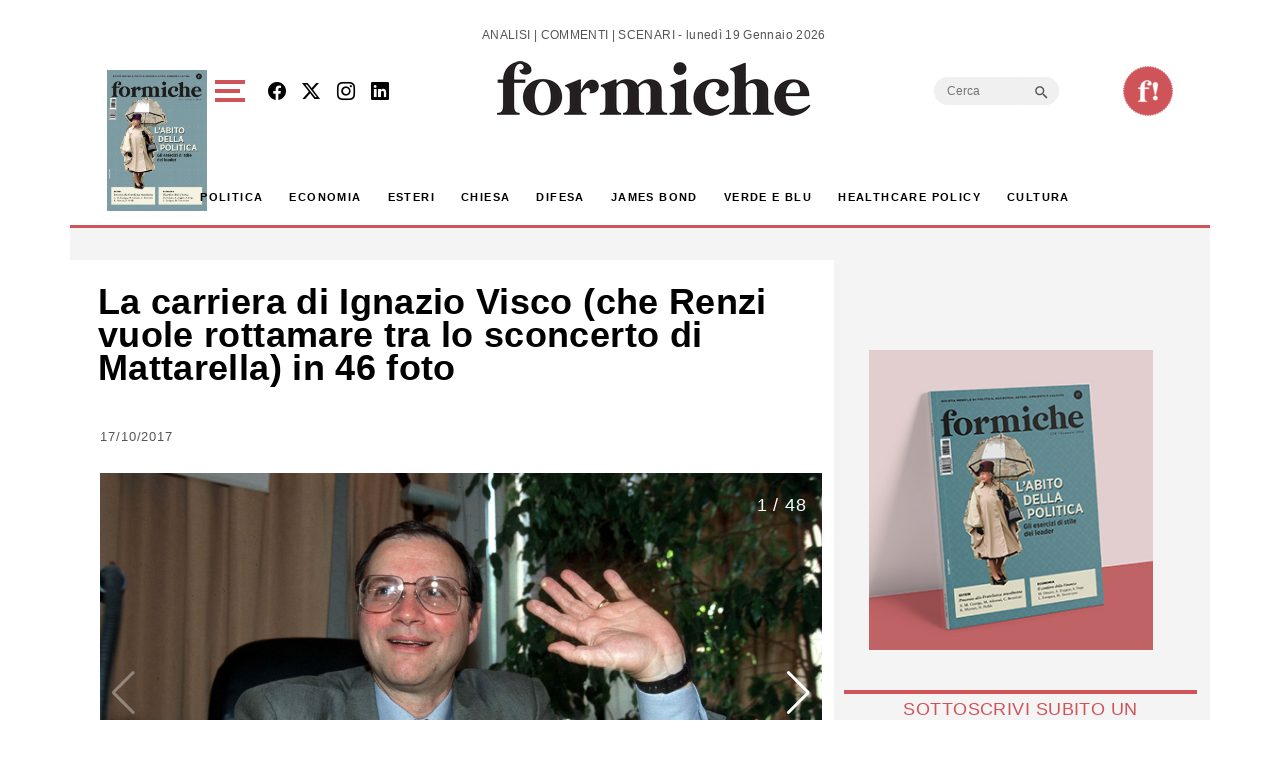

--- FILE ---
content_type: text/html; charset=UTF-8
request_url: https://formiche.net/gallerie/la-carriera-ignazio-visco/
body_size: 26624
content:
<!DOCTYPE html>
<html lang="it-IT">
<head><style>img.lazy{min-height:1px}</style><link href="https://formiche.net/wp-content/plugins/w3-total-cache/pub/js/lazyload.min.js" as="script">
<script async src="https://securepubads.g.doubleclick.net/tag/js/gpt.js"></script>
<script>
  window.googletag = window.googletag || {cmd: []};
  googletag.cmd.push(function() {
    // Definizione degli slot pubblicitari
    googletag.defineSlot('/23023152950/Billboard', [970, 250], 'div-gpt-ad-1733742228354-0').addService(googletag.pubads());
    googletag.defineSlot('/23023152950/basexaltezza300250', [300, 250], 'div-gpt-ad-1733739660094-0').addService(googletag.pubads());
    googletag.defineSlot('/23023152950/Leaderboard', [728, 90], 'div-gpt-ad-1733742345501-0').addService(googletag.pubads());
	googletag.defineSlot('/23023152950/BillboardMobile', [300, 250], 'div-gpt-ad-billboard-mobile').addService(googletag.pubads());
    googletag.defineSlot('/23023152950/Halfpage', [300, 600], 'div-gpt-ad-1733742412129-0').addService(googletag.pubads());
    googletag.defineOutOfPageSlot('/23023152950/skinbg', 'div-gpt-ad-1733852363592-0').addService(googletag.pubads());
	googletag.defineSlot('/23023152950/f120600', [120, 600], 'div-gpt-ad-1744983418405-0').addService(googletag.pubads());
    // Configurazione delle richieste
    googletag.pubads().enableSingleRequest();
	googletag.pubads().collapseEmptyDivs();
    googletag.enableServices();
  });
</script>

	<meta charset="UTF-8">
	<meta name="viewport" content="width=device-width, initial-scale=1, shrink-to-fit=no">
<!-- Google tag (gtag.js) -->
<script async src="https://www.googletagmanager.com/gtag/js?id=G-777LTEMTE5"></script>
<script>
  window.dataLayer = window.dataLayer || [];
  function gtag(){dataLayer.push(arguments);}
  gtag('js', new Date());

  gtag('config', 'G-777LTEMTE5');
</script>
	<meta name='robots' content='index, follow, max-image-preview:large, max-snippet:-1, max-video-preview:-1' />
	<style>img:is([sizes="auto" i], [sizes^="auto," i]) { contain-intrinsic-size: 3000px 1500px }</style>
	
	<!-- This site is optimized with the Yoast SEO plugin v24.6 - https://yoast.com/wordpress/plugins/seo/ -->
	<title>La carriera di Ignazio Visco (che Renzi vuole rottamare tra lo sconcerto di Mattarella) in 46 foto - Formiche.net</title>
	<meta name="description" content="Ignazio Visco è stato riconfermato governatore della Banca D&#039;Italia. La sua carriera in 46 foto" />
	<link rel="canonical" href="https://formiche.net/gallerie/la-carriera-ignazio-visco/" />
	<meta property="og:locale" content="it_IT" />
	<meta property="og:type" content="article" />
	<meta property="og:title" content="La carriera di Ignazio Visco (che Renzi vuole rottamare tra lo sconcerto di Mattarella) in 46 foto - Formiche.net" />
	<meta property="og:description" content="Ignazio Visco è stato riconfermato governatore della Banca D&#039;Italia. La sua carriera in 46 foto" />
	<meta property="og:url" content="https://formiche.net/gallerie/la-carriera-ignazio-visco/" />
	<meta property="og:site_name" content="Formiche.net" />
	<meta property="article:modified_time" content="2017-10-17T15:56:50+00:00" />
	<meta property="og:image" content="https://formiche.net/wp-content/blogs.dir/10051/files/2017/10/Imagoeconomica_907993.jpg" />
	<meta property="og:image:width" content="1200" />
	<meta property="og:image:height" content="801" />
	<meta property="og:image:type" content="image/jpeg" />
	<meta name="twitter:card" content="summary_large_image" />
	<meta name="twitter:label1" content="Tempo di lettura stimato" />
	<meta name="twitter:data1" content="3 minuti" />
	<script type="application/ld+json" class="yoast-schema-graph">{"@context":"https://schema.org","@graph":[{"@type":"WebPage","@id":"https://formiche.net/gallerie/la-carriera-ignazio-visco/","url":"https://formiche.net/gallerie/la-carriera-ignazio-visco/","name":"La carriera di Ignazio Visco (che Renzi vuole rottamare tra lo sconcerto di Mattarella) in 46 foto - Formiche.net","isPartOf":{"@id":"https://formiche.net/#website"},"primaryImageOfPage":{"@id":"https://formiche.net/gallerie/la-carriera-ignazio-visco/#primaryimage"},"image":{"@id":"https://formiche.net/gallerie/la-carriera-ignazio-visco/#primaryimage"},"thumbnailUrl":"https://formiche.net/wp-content/blogs.dir/10051/files/2017/10/Imagoeconomica_907993.jpg","datePublished":"2017-10-17T15:12:42+00:00","dateModified":"2017-10-17T15:56:50+00:00","description":"Ignazio Visco è stato riconfermato governatore della Banca D'Italia. La sua carriera in 46 foto","breadcrumb":{"@id":"https://formiche.net/gallerie/la-carriera-ignazio-visco/#breadcrumb"},"inLanguage":"it-IT","potentialAction":[{"@type":"ReadAction","target":["https://formiche.net/gallerie/la-carriera-ignazio-visco/"]}]},{"@type":"ImageObject","inLanguage":"it-IT","@id":"https://formiche.net/gallerie/la-carriera-ignazio-visco/#primaryimage","url":"https://formiche.net/wp-content/blogs.dir/10051/files/2017/10/Imagoeconomica_907993.jpg","contentUrl":"https://formiche.net/wp-content/blogs.dir/10051/files/2017/10/Imagoeconomica_907993.jpg","width":1200,"height":801},{"@type":"BreadcrumbList","@id":"https://formiche.net/gallerie/la-carriera-ignazio-visco/#breadcrumb","itemListElement":[{"@type":"ListItem","position":1,"name":"Home","item":"https://formiche.net/"},{"@type":"ListItem","position":2,"name":"gallerie","item":"https://formiche.net/gallerie/"},{"@type":"ListItem","position":3,"name":"La carriera di Ignazio Visco (che Renzi vuole rottamare tra lo sconcerto di Mattarella) in 46 foto"}]},{"@type":"WebSite","@id":"https://formiche.net/#website","url":"https://formiche.net/","name":"Formiche.net","description":"Analisi, commenti e scenari","potentialAction":[{"@type":"SearchAction","target":{"@type":"EntryPoint","urlTemplate":"https://formiche.net/?s={search_term_string}"},"query-input":{"@type":"PropertyValueSpecification","valueRequired":true,"valueName":"search_term_string"}}],"inLanguage":"it-IT"}]}</script>
	<!-- / Yoast SEO plugin. -->


<link rel='dns-prefetch' href='//cdn.jsdelivr.net' />
<link rel='dns-prefetch' href='//vjs.zencdn.net' />
<link rel='dns-prefetch' href='//www.googletagmanager.com' />
<link rel="alternate" type="application/rss+xml" title="Formiche.net &raquo; Feed" href="https://formiche.net/feed/" />
<script>
window._wpemojiSettings = {"baseUrl":"https:\/\/s.w.org\/images\/core\/emoji\/15.0.3\/72x72\/","ext":".png","svgUrl":"https:\/\/s.w.org\/images\/core\/emoji\/15.0.3\/svg\/","svgExt":".svg","source":{"concatemoji":"https:\/\/formiche.net\/wp-includes\/js\/wp-emoji-release.min.js?ver=72c89cb0b6b25073d15dacfbd353bb3c"}};
/*! This file is auto-generated */
!function(i,n){var o,s,e;function c(e){try{var t={supportTests:e,timestamp:(new Date).valueOf()};sessionStorage.setItem(o,JSON.stringify(t))}catch(e){}}function p(e,t,n){e.clearRect(0,0,e.canvas.width,e.canvas.height),e.fillText(t,0,0);var t=new Uint32Array(e.getImageData(0,0,e.canvas.width,e.canvas.height).data),r=(e.clearRect(0,0,e.canvas.width,e.canvas.height),e.fillText(n,0,0),new Uint32Array(e.getImageData(0,0,e.canvas.width,e.canvas.height).data));return t.every(function(e,t){return e===r[t]})}function u(e,t,n){switch(t){case"flag":return n(e,"\ud83c\udff3\ufe0f\u200d\u26a7\ufe0f","\ud83c\udff3\ufe0f\u200b\u26a7\ufe0f")?!1:!n(e,"\ud83c\uddfa\ud83c\uddf3","\ud83c\uddfa\u200b\ud83c\uddf3")&&!n(e,"\ud83c\udff4\udb40\udc67\udb40\udc62\udb40\udc65\udb40\udc6e\udb40\udc67\udb40\udc7f","\ud83c\udff4\u200b\udb40\udc67\u200b\udb40\udc62\u200b\udb40\udc65\u200b\udb40\udc6e\u200b\udb40\udc67\u200b\udb40\udc7f");case"emoji":return!n(e,"\ud83d\udc26\u200d\u2b1b","\ud83d\udc26\u200b\u2b1b")}return!1}function f(e,t,n){var r="undefined"!=typeof WorkerGlobalScope&&self instanceof WorkerGlobalScope?new OffscreenCanvas(300,150):i.createElement("canvas"),a=r.getContext("2d",{willReadFrequently:!0}),o=(a.textBaseline="top",a.font="600 32px Arial",{});return e.forEach(function(e){o[e]=t(a,e,n)}),o}function t(e){var t=i.createElement("script");t.src=e,t.defer=!0,i.head.appendChild(t)}"undefined"!=typeof Promise&&(o="wpEmojiSettingsSupports",s=["flag","emoji"],n.supports={everything:!0,everythingExceptFlag:!0},e=new Promise(function(e){i.addEventListener("DOMContentLoaded",e,{once:!0})}),new Promise(function(t){var n=function(){try{var e=JSON.parse(sessionStorage.getItem(o));if("object"==typeof e&&"number"==typeof e.timestamp&&(new Date).valueOf()<e.timestamp+604800&&"object"==typeof e.supportTests)return e.supportTests}catch(e){}return null}();if(!n){if("undefined"!=typeof Worker&&"undefined"!=typeof OffscreenCanvas&&"undefined"!=typeof URL&&URL.createObjectURL&&"undefined"!=typeof Blob)try{var e="postMessage("+f.toString()+"("+[JSON.stringify(s),u.toString(),p.toString()].join(",")+"));",r=new Blob([e],{type:"text/javascript"}),a=new Worker(URL.createObjectURL(r),{name:"wpTestEmojiSupports"});return void(a.onmessage=function(e){c(n=e.data),a.terminate(),t(n)})}catch(e){}c(n=f(s,u,p))}t(n)}).then(function(e){for(var t in e)n.supports[t]=e[t],n.supports.everything=n.supports.everything&&n.supports[t],"flag"!==t&&(n.supports.everythingExceptFlag=n.supports.everythingExceptFlag&&n.supports[t]);n.supports.everythingExceptFlag=n.supports.everythingExceptFlag&&!n.supports.flag,n.DOMReady=!1,n.readyCallback=function(){n.DOMReady=!0}}).then(function(){return e}).then(function(){var e;n.supports.everything||(n.readyCallback(),(e=n.source||{}).concatemoji?t(e.concatemoji):e.wpemoji&&e.twemoji&&(t(e.twemoji),t(e.wpemoji)))}))}((window,document),window._wpemojiSettings);
</script>
<style id='wp-emoji-styles-inline-css'>

	img.wp-smiley, img.emoji {
		display: inline !important;
		border: none !important;
		box-shadow: none !important;
		height: 1em !important;
		width: 1em !important;
		margin: 0 0.07em !important;
		vertical-align: -0.1em !important;
		background: none !important;
		padding: 0 !important;
	}
</style>
<link rel='stylesheet' id='wp-block-library-css' href='https://formiche.net/wp-includes/css/dist/block-library/style.min.css?ver=72c89cb0b6b25073d15dacfbd353bb3c' media='all' />
<style id='wp-block-library-theme-inline-css'>
.wp-block-audio :where(figcaption){color:#555;font-size:13px;text-align:center}.is-dark-theme .wp-block-audio :where(figcaption){color:#ffffffa6}.wp-block-audio{margin:0 0 1em}.wp-block-code{border:1px solid #ccc;border-radius:4px;font-family:Menlo,Consolas,monaco,monospace;padding:.8em 1em}.wp-block-embed :where(figcaption){color:#555;font-size:13px;text-align:center}.is-dark-theme .wp-block-embed :where(figcaption){color:#ffffffa6}.wp-block-embed{margin:0 0 1em}.blocks-gallery-caption{color:#555;font-size:13px;text-align:center}.is-dark-theme .blocks-gallery-caption{color:#ffffffa6}:root :where(.wp-block-image figcaption){color:#555;font-size:13px;text-align:center}.is-dark-theme :root :where(.wp-block-image figcaption){color:#ffffffa6}.wp-block-image{margin:0 0 1em}.wp-block-pullquote{border-bottom:4px solid;border-top:4px solid;color:currentColor;margin-bottom:1.75em}.wp-block-pullquote cite,.wp-block-pullquote footer,.wp-block-pullquote__citation{color:currentColor;font-size:.8125em;font-style:normal;text-transform:uppercase}.wp-block-quote{border-left:.25em solid;margin:0 0 1.75em;padding-left:1em}.wp-block-quote cite,.wp-block-quote footer{color:currentColor;font-size:.8125em;font-style:normal;position:relative}.wp-block-quote:where(.has-text-align-right){border-left:none;border-right:.25em solid;padding-left:0;padding-right:1em}.wp-block-quote:where(.has-text-align-center){border:none;padding-left:0}.wp-block-quote.is-large,.wp-block-quote.is-style-large,.wp-block-quote:where(.is-style-plain){border:none}.wp-block-search .wp-block-search__label{font-weight:700}.wp-block-search__button{border:1px solid #ccc;padding:.375em .625em}:where(.wp-block-group.has-background){padding:1.25em 2.375em}.wp-block-separator.has-css-opacity{opacity:.4}.wp-block-separator{border:none;border-bottom:2px solid;margin-left:auto;margin-right:auto}.wp-block-separator.has-alpha-channel-opacity{opacity:1}.wp-block-separator:not(.is-style-wide):not(.is-style-dots){width:100px}.wp-block-separator.has-background:not(.is-style-dots){border-bottom:none;height:1px}.wp-block-separator.has-background:not(.is-style-wide):not(.is-style-dots){height:2px}.wp-block-table{margin:0 0 1em}.wp-block-table td,.wp-block-table th{word-break:normal}.wp-block-table :where(figcaption){color:#555;font-size:13px;text-align:center}.is-dark-theme .wp-block-table :where(figcaption){color:#ffffffa6}.wp-block-video :where(figcaption){color:#555;font-size:13px;text-align:center}.is-dark-theme .wp-block-video :where(figcaption){color:#ffffffa6}.wp-block-video{margin:0 0 1em}:root :where(.wp-block-template-part.has-background){margin-bottom:0;margin-top:0;padding:1.25em 2.375em}
</style>
<style id='classic-theme-styles-inline-css'>
/*! This file is auto-generated */
.wp-block-button__link{color:#fff;background-color:#32373c;border-radius:9999px;box-shadow:none;text-decoration:none;padding:calc(.667em + 2px) calc(1.333em + 2px);font-size:1.125em}.wp-block-file__button{background:#32373c;color:#fff;text-decoration:none}
</style>
<style id='global-styles-inline-css'>
:root{--wp--preset--aspect-ratio--square: 1;--wp--preset--aspect-ratio--4-3: 4/3;--wp--preset--aspect-ratio--3-4: 3/4;--wp--preset--aspect-ratio--3-2: 3/2;--wp--preset--aspect-ratio--2-3: 2/3;--wp--preset--aspect-ratio--16-9: 16/9;--wp--preset--aspect-ratio--9-16: 9/16;--wp--preset--color--black: #000000;--wp--preset--color--cyan-bluish-gray: #abb8c3;--wp--preset--color--white: #ffffff;--wp--preset--color--pale-pink: #f78da7;--wp--preset--color--vivid-red: #cf2e2e;--wp--preset--color--luminous-vivid-orange: #ff6900;--wp--preset--color--luminous-vivid-amber: #fcb900;--wp--preset--color--light-green-cyan: #7bdcb5;--wp--preset--color--vivid-green-cyan: #00d084;--wp--preset--color--pale-cyan-blue: #8ed1fc;--wp--preset--color--vivid-cyan-blue: #0693e3;--wp--preset--color--vivid-purple: #9b51e0;--wp--preset--gradient--vivid-cyan-blue-to-vivid-purple: linear-gradient(135deg,rgba(6,147,227,1) 0%,rgb(155,81,224) 100%);--wp--preset--gradient--light-green-cyan-to-vivid-green-cyan: linear-gradient(135deg,rgb(122,220,180) 0%,rgb(0,208,130) 100%);--wp--preset--gradient--luminous-vivid-amber-to-luminous-vivid-orange: linear-gradient(135deg,rgba(252,185,0,1) 0%,rgba(255,105,0,1) 100%);--wp--preset--gradient--luminous-vivid-orange-to-vivid-red: linear-gradient(135deg,rgba(255,105,0,1) 0%,rgb(207,46,46) 100%);--wp--preset--gradient--very-light-gray-to-cyan-bluish-gray: linear-gradient(135deg,rgb(238,238,238) 0%,rgb(169,184,195) 100%);--wp--preset--gradient--cool-to-warm-spectrum: linear-gradient(135deg,rgb(74,234,220) 0%,rgb(151,120,209) 20%,rgb(207,42,186) 40%,rgb(238,44,130) 60%,rgb(251,105,98) 80%,rgb(254,248,76) 100%);--wp--preset--gradient--blush-light-purple: linear-gradient(135deg,rgb(255,206,236) 0%,rgb(152,150,240) 100%);--wp--preset--gradient--blush-bordeaux: linear-gradient(135deg,rgb(254,205,165) 0%,rgb(254,45,45) 50%,rgb(107,0,62) 100%);--wp--preset--gradient--luminous-dusk: linear-gradient(135deg,rgb(255,203,112) 0%,rgb(199,81,192) 50%,rgb(65,88,208) 100%);--wp--preset--gradient--pale-ocean: linear-gradient(135deg,rgb(255,245,203) 0%,rgb(182,227,212) 50%,rgb(51,167,181) 100%);--wp--preset--gradient--electric-grass: linear-gradient(135deg,rgb(202,248,128) 0%,rgb(113,206,126) 100%);--wp--preset--gradient--midnight: linear-gradient(135deg,rgb(2,3,129) 0%,rgb(40,116,252) 100%);--wp--preset--font-size--small: 13px;--wp--preset--font-size--medium: 20px;--wp--preset--font-size--large: 36px;--wp--preset--font-size--x-large: 42px;--wp--preset--spacing--20: 0.44rem;--wp--preset--spacing--30: 0.67rem;--wp--preset--spacing--40: 1rem;--wp--preset--spacing--50: 1.5rem;--wp--preset--spacing--60: 2.25rem;--wp--preset--spacing--70: 3.38rem;--wp--preset--spacing--80: 5.06rem;--wp--preset--shadow--natural: 6px 6px 9px rgba(0, 0, 0, 0.2);--wp--preset--shadow--deep: 12px 12px 50px rgba(0, 0, 0, 0.4);--wp--preset--shadow--sharp: 6px 6px 0px rgba(0, 0, 0, 0.2);--wp--preset--shadow--outlined: 6px 6px 0px -3px rgba(255, 255, 255, 1), 6px 6px rgba(0, 0, 0, 1);--wp--preset--shadow--crisp: 6px 6px 0px rgba(0, 0, 0, 1);}:where(.is-layout-flex){gap: 0.5em;}:where(.is-layout-grid){gap: 0.5em;}body .is-layout-flex{display: flex;}.is-layout-flex{flex-wrap: wrap;align-items: center;}.is-layout-flex > :is(*, div){margin: 0;}body .is-layout-grid{display: grid;}.is-layout-grid > :is(*, div){margin: 0;}:where(.wp-block-columns.is-layout-flex){gap: 2em;}:where(.wp-block-columns.is-layout-grid){gap: 2em;}:where(.wp-block-post-template.is-layout-flex){gap: 1.25em;}:where(.wp-block-post-template.is-layout-grid){gap: 1.25em;}.has-black-color{color: var(--wp--preset--color--black) !important;}.has-cyan-bluish-gray-color{color: var(--wp--preset--color--cyan-bluish-gray) !important;}.has-white-color{color: var(--wp--preset--color--white) !important;}.has-pale-pink-color{color: var(--wp--preset--color--pale-pink) !important;}.has-vivid-red-color{color: var(--wp--preset--color--vivid-red) !important;}.has-luminous-vivid-orange-color{color: var(--wp--preset--color--luminous-vivid-orange) !important;}.has-luminous-vivid-amber-color{color: var(--wp--preset--color--luminous-vivid-amber) !important;}.has-light-green-cyan-color{color: var(--wp--preset--color--light-green-cyan) !important;}.has-vivid-green-cyan-color{color: var(--wp--preset--color--vivid-green-cyan) !important;}.has-pale-cyan-blue-color{color: var(--wp--preset--color--pale-cyan-blue) !important;}.has-vivid-cyan-blue-color{color: var(--wp--preset--color--vivid-cyan-blue) !important;}.has-vivid-purple-color{color: var(--wp--preset--color--vivid-purple) !important;}.has-black-background-color{background-color: var(--wp--preset--color--black) !important;}.has-cyan-bluish-gray-background-color{background-color: var(--wp--preset--color--cyan-bluish-gray) !important;}.has-white-background-color{background-color: var(--wp--preset--color--white) !important;}.has-pale-pink-background-color{background-color: var(--wp--preset--color--pale-pink) !important;}.has-vivid-red-background-color{background-color: var(--wp--preset--color--vivid-red) !important;}.has-luminous-vivid-orange-background-color{background-color: var(--wp--preset--color--luminous-vivid-orange) !important;}.has-luminous-vivid-amber-background-color{background-color: var(--wp--preset--color--luminous-vivid-amber) !important;}.has-light-green-cyan-background-color{background-color: var(--wp--preset--color--light-green-cyan) !important;}.has-vivid-green-cyan-background-color{background-color: var(--wp--preset--color--vivid-green-cyan) !important;}.has-pale-cyan-blue-background-color{background-color: var(--wp--preset--color--pale-cyan-blue) !important;}.has-vivid-cyan-blue-background-color{background-color: var(--wp--preset--color--vivid-cyan-blue) !important;}.has-vivid-purple-background-color{background-color: var(--wp--preset--color--vivid-purple) !important;}.has-black-border-color{border-color: var(--wp--preset--color--black) !important;}.has-cyan-bluish-gray-border-color{border-color: var(--wp--preset--color--cyan-bluish-gray) !important;}.has-white-border-color{border-color: var(--wp--preset--color--white) !important;}.has-pale-pink-border-color{border-color: var(--wp--preset--color--pale-pink) !important;}.has-vivid-red-border-color{border-color: var(--wp--preset--color--vivid-red) !important;}.has-luminous-vivid-orange-border-color{border-color: var(--wp--preset--color--luminous-vivid-orange) !important;}.has-luminous-vivid-amber-border-color{border-color: var(--wp--preset--color--luminous-vivid-amber) !important;}.has-light-green-cyan-border-color{border-color: var(--wp--preset--color--light-green-cyan) !important;}.has-vivid-green-cyan-border-color{border-color: var(--wp--preset--color--vivid-green-cyan) !important;}.has-pale-cyan-blue-border-color{border-color: var(--wp--preset--color--pale-cyan-blue) !important;}.has-vivid-cyan-blue-border-color{border-color: var(--wp--preset--color--vivid-cyan-blue) !important;}.has-vivid-purple-border-color{border-color: var(--wp--preset--color--vivid-purple) !important;}.has-vivid-cyan-blue-to-vivid-purple-gradient-background{background: var(--wp--preset--gradient--vivid-cyan-blue-to-vivid-purple) !important;}.has-light-green-cyan-to-vivid-green-cyan-gradient-background{background: var(--wp--preset--gradient--light-green-cyan-to-vivid-green-cyan) !important;}.has-luminous-vivid-amber-to-luminous-vivid-orange-gradient-background{background: var(--wp--preset--gradient--luminous-vivid-amber-to-luminous-vivid-orange) !important;}.has-luminous-vivid-orange-to-vivid-red-gradient-background{background: var(--wp--preset--gradient--luminous-vivid-orange-to-vivid-red) !important;}.has-very-light-gray-to-cyan-bluish-gray-gradient-background{background: var(--wp--preset--gradient--very-light-gray-to-cyan-bluish-gray) !important;}.has-cool-to-warm-spectrum-gradient-background{background: var(--wp--preset--gradient--cool-to-warm-spectrum) !important;}.has-blush-light-purple-gradient-background{background: var(--wp--preset--gradient--blush-light-purple) !important;}.has-blush-bordeaux-gradient-background{background: var(--wp--preset--gradient--blush-bordeaux) !important;}.has-luminous-dusk-gradient-background{background: var(--wp--preset--gradient--luminous-dusk) !important;}.has-pale-ocean-gradient-background{background: var(--wp--preset--gradient--pale-ocean) !important;}.has-electric-grass-gradient-background{background: var(--wp--preset--gradient--electric-grass) !important;}.has-midnight-gradient-background{background: var(--wp--preset--gradient--midnight) !important;}.has-small-font-size{font-size: var(--wp--preset--font-size--small) !important;}.has-medium-font-size{font-size: var(--wp--preset--font-size--medium) !important;}.has-large-font-size{font-size: var(--wp--preset--font-size--large) !important;}.has-x-large-font-size{font-size: var(--wp--preset--font-size--x-large) !important;}
:where(.wp-block-post-template.is-layout-flex){gap: 1.25em;}:where(.wp-block-post-template.is-layout-grid){gap: 1.25em;}
:where(.wp-block-columns.is-layout-flex){gap: 2em;}:where(.wp-block-columns.is-layout-grid){gap: 2em;}
:root :where(.wp-block-pullquote){font-size: 1.5em;line-height: 1.6;}
</style>
<link rel='stylesheet' id='vgp-styles-css' href='https://formiche.net/wp-content/plugins/isw_____isay-videogallery-aska/css/video-gallery.css?ver=72c89cb0b6b25073d15dacfbd353bb3c' media='all' />
<link rel='stylesheet' id='wowpopup-maincss-css' href='https://formiche.net/wp-content/plugins/wowpopup/public/css/wowpopup.min.css?ver=1.0.0' media='all' />
<link rel='stylesheet' id='mc4wp-form-basic-css' href='https://formiche.net/wp-content/plugins/mailchimp-for-wp/assets/css/form-basic.css?ver=4.10.2' media='all' />
<link rel='stylesheet' id='ivory-search-styles-css' href='https://formiche.net/wp-content/plugins/add-search-to-menu/public/css/ivory-search.min.css?ver=5.5.9' media='all' />
<link rel='stylesheet' id='style-css' href='https://formiche.net/wp-content/themes/formiche/style.css?ver=1.3.8' media='all' />
<link rel='stylesheet' id='main-css' href='https://formiche.net/wp-content/themes/formiche/assets/dist/main.css?ver=3.3.5' media='all' />
<link rel='stylesheet' id='swipercss-css' href='https://cdn.jsdelivr.net/npm/swiper@9/swiper-bundle.min.css?ver=72c89cb0b6b25073d15dacfbd353bb3c' media='all' />
<link rel='stylesheet' id='bootstrapicon-css' href='https://cdn.jsdelivr.net/npm/bootstrap-icons@1.11.3/font/bootstrap-icons.min.css?ver=72c89cb0b6b25073d15dacfbd353bb3c' media='all' />
<link rel='stylesheet' id='videojs-css-css' href='https://vjs.zencdn.net/8.0.4/video-js.css?ver=72c89cb0b6b25073d15dacfbd353bb3c' media='all' />
<link rel='stylesheet' id='__EPYT__style-css' href='https://formiche.net/wp-content/plugins/youtube-embed-plus/styles/ytprefs.min.css?ver=14.2.1.3' media='all' />
<style id='__EPYT__style-inline-css'>

                .epyt-gallery-thumb {
                        width: 33.333%;
                }
                
</style>
<script src="https://formiche.net/wp-includes/js/jquery/jquery.min.js?ver=3.7.1" id="jquery-core-js"></script>
<script src="https://formiche.net/wp-includes/js/jquery/jquery-migrate.min.js?ver=3.4.1" id="jquery-migrate-js"></script>

<!-- Snippet del tag Google (gtag.js) aggiunto da Site Kit -->
<!-- Snippet Google Analytics aggiunto da Site Kit -->
<script src="https://www.googletagmanager.com/gtag/js?id=G-50ZRLKFD95" id="google_gtagjs-js" async></script>
<script id="google_gtagjs-js-after">
window.dataLayer = window.dataLayer || [];function gtag(){dataLayer.push(arguments);}
gtag("set","linker",{"domains":["formiche.net"]});
gtag("js", new Date());
gtag("set", "developer_id.dZTNiMT", true);
gtag("config", "G-50ZRLKFD95");
</script>
<script id="__ytprefs__-js-extra">
var _EPYT_ = {"ajaxurl":"https:\/\/formiche.net\/wp-admin\/admin-ajax.php","security":"69534894f7","gallery_scrolloffset":"20","eppathtoscripts":"https:\/\/formiche.net\/wp-content\/plugins\/youtube-embed-plus\/scripts\/","eppath":"https:\/\/formiche.net\/wp-content\/plugins\/youtube-embed-plus\/","epresponsiveselector":"[\"iframe.__youtube_prefs_widget__\"]","epdovol":"1","version":"14.2.1.3","evselector":"iframe.__youtube_prefs__[src], iframe[src*=\"youtube.com\/embed\/\"], iframe[src*=\"youtube-nocookie.com\/embed\/\"]","ajax_compat":"","maxres_facade":"eager","ytapi_load":"light","pause_others":"","stopMobileBuffer":"1","facade_mode":"","not_live_on_channel":"","vi_active":"","vi_js_posttypes":[]};
</script>
<script src="https://formiche.net/wp-content/plugins/youtube-embed-plus/scripts/ytprefs.min.js?ver=14.2.1.3" id="__ytprefs__-js"></script>
<link rel="https://api.w.org/" href="https://formiche.net/wp-json/" /><link rel="alternate" title="JSON" type="application/json" href="https://formiche.net/wp-json/wp/v2/gallerie/771996" /><link rel="EditURI" type="application/rsd+xml" title="RSD" href="https://formiche.net/xmlrpc.php?rsd" />

<link rel='shortlink' href='https://formiche.net/?p=771996' />
<link rel="alternate" title="oEmbed (JSON)" type="application/json+oembed" href="https://formiche.net/wp-json/oembed/1.0/embed?url=https%3A%2F%2Fformiche.net%2Fgallerie%2Fla-carriera-ignazio-visco%2F" />
<link rel="alternate" title="oEmbed (XML)" type="text/xml+oembed" href="https://formiche.net/wp-json/oembed/1.0/embed?url=https%3A%2F%2Fformiche.net%2Fgallerie%2Fla-carriera-ignazio-visco%2F&#038;format=xml" />
<meta name="generator" content="Site Kit by Google 1.170.0" /><script type="text/javascript">
           var ajaxurl = "https://formiche.net/wp-admin/admin-ajax.php";
         </script><!-- Nessuna versione HTML AMP disponibile per questo URL. --><link rel="icon" href="https://formiche.net/wp-content/blogs.dir/10051/files/2024/05/logo-solo-F-e1712248600163.png" sizes="32x32" />
<link rel="icon" href="https://formiche.net/wp-content/blogs.dir/10051/files/2024/05/logo-solo-F-e1712248600163.png" sizes="192x192" />
<link rel="apple-touch-icon" href="https://formiche.net/wp-content/blogs.dir/10051/files/2024/05/logo-solo-F-e1712248600163.png" />
<meta name="msapplication-TileImage" content="https://formiche.net/wp-content/blogs.dir/10051/files/2024/05/logo-solo-F-e1712248600163.png" />


      <style>
      #wowpopup1306223 .modelBox, #wowpopup1306223 .insidepopup.splitlayout, #wowpopup1306223 .insidepopup {  width: 600px; max-width:100%;}
      #wowpopup1306223 .modelBox.SimpleTopBar, #wowpopup1306223 .SimpleTopBar .insidepopup.splitlayout, #wowpopup1306223 .SimpleTopBar .insidepopup,  #wowpopup1306223 .modelBox.SimpleBottomBar, #wowpopup1306223 .SimpleBottomBar .insidepopup.splitlayout, #wowpopup1306223 .SimpleBottomBar .insidepopup {width:100%;}
      .wowpopup-overlay {background-color:rgba(0,0,0,0.7);}
      #wowpopup1306223 a.wowpopup-closebutton { background-color:#333333; color: #ffffff; }
      #wowpopup1306223 .insidepopup { background-color: #f9f9f9;}
      #wowpopup1306223 h2.wow-title { color: #f26f65;}
      #wowpopup1306223 .wowpopup-text {color:#999999; }
      #wowpopup1306223 .wowpopup-text a {color:#999999; }
      #wowpopup1306223 .wowpopup-text a.wowpopup-button, #wowpopup1306223 .wowpopup-text #mc_embed_signup .button {background-color:#5fba7d; color:#ffffff;}
      #wowpopup1306223 .wowpopup-text a.wowpopup-button.wowbuttonghost {	background-color:transparent;	color:#5fba7d; 	border:2px solid; }
      </style>


      



    		<style id="wp-custom-css">
			.topcontent .topwide h3 a {
    margin: 20px 10% 20px 0!important;
			font-size: 40px!important;
}

._bgsc {
   background:linear-gradient(to top, rgba(0,0,0,0.95) 0%,rgba(0,0,0,0) 60%)!important;
}


.entry-content .intro {
	font-size:26px;
	line-height:30px;
}

.gogodigital-slider-item-info h3 a {
	font-size:14px!important;
}


@media screen and (max-width: 700px) {
  .topcontent .topwide h3 a {
		font-size:30px!important;
	}
}

.mt-2 .fs-20 .fw-bold {
	font-size:0.9 rem;
}

.is-form-style input.is-search-input {
	height:28px!important;
	font-size:12px!important;
	border-bottom-left-radius:15px!important;
	border-top-left-radius:15px!important
}

.is-form-style button.is-search-submit{
	height:28px!important;
	
}
 
.is-search-icon {
	height:28px!important;
	
}

.is-search-icon svg {
	width:17px!important;
	color:#f26f65!important;
}


#preheader > div:nth-child(3) > div > form > button, #preheader > div:nth-child(3) > div > form > button > span.is-search-icon {
	border-bottom-right-radius:15px!important;
	border-top-right-radius:15px!important;
}

#umenuns {
	margin: 10px 15px 0 0;
}

.p-2 {
	margin-top:7px;
}







		</style>
					<style type="text/css" media="screen">
			/* Ivory search custom CSS code */
			.is-form-style input.is-search-input  {
    -webkit-appearance: none;
    -webkit-border-bottom-left-radius: 10px;
    border-bottom-left-radius: 10px;
    -webkit-border-top-left-radius: 10px;
    border-top-left-radius: 10px;
}

#preheader > div:nth-child(3) > div > form > button, #preheader > div:nth-child(3) > div > form > button > span.is-search-icon {
    -webkit-appearance: none;
    -webkit-border-bottom-right-radius: 10px;
    border-bottom-right-radius: 10px;
    -webkit-border-top-right-radius: 10px;
    border-top-right-radius: 10px;
}
			</style>
					<style type="text/css">
					.is-form-id-1283116 .is-search-submit:focus,
			.is-form-id-1283116 .is-search-submit:hover,
			.is-form-id-1283116 .is-search-submit,
            .is-form-id-1283116 .is-search-icon {
			            background-color: #f0f0f0 !important;            border-color: #f0f0f0 !important;			}
            			.is-form-style-1.is-form-id-1283116 .is-search-input:focus,
			.is-form-style-1.is-form-id-1283116 .is-search-input:hover,
			.is-form-style-1.is-form-id-1283116 .is-search-input,
			.is-form-style-2.is-form-id-1283116 .is-search-input:focus,
			.is-form-style-2.is-form-id-1283116 .is-search-input:hover,
			.is-form-style-2.is-form-id-1283116 .is-search-input,
			.is-form-style-3.is-form-id-1283116 .is-search-input:focus,
			.is-form-style-3.is-form-id-1283116 .is-search-input:hover,
			.is-form-style-3.is-form-id-1283116 .is-search-input,
			.is-form-id-1283116 .is-search-input:focus,
			.is-form-id-1283116 .is-search-input:hover,
			.is-form-id-1283116 .is-search-input {
                                                                border-color: #f0f0f0 !important;                                background-color: #f0f0f0 !important;			}
                        			</style>
		</head>


<body class="gallerie-template-default single single-gallerie postid-771996 formiche">

<a href="#main" class="visually-hidden-focusable">Skip to main content</a>

<div id="wrapper">
	<header class="_hdrsng container">

		<div class="_wrphd container">
		<div id="preheader" class="container">
			<div class="col-md-3 col d-md-flex scrollheaderisw" style="margin-top:50px;">
				<div id="umenu" style="max-width: unset;" class="col-md col d-flex w-100">
						<div class="logoscroll"><div class="_logoscroll"><a href="https://formiche.net"><img width="50" height="50" src="data:image/svg+xml,%3Csvg%20xmlns='http://www.w3.org/2000/svg'%20viewBox='0%200%2050%2050'%3E%3C/svg%3E" data-src="https://formiche.net/wp-content/blogs.dir/10051/files/2024/05/logo-solo-F-e1712248600163.png" class="image wp-image-1625099  attachment-full size-full lazy" alt="" style="max-width: 100%; height: auto;" decoding="async" /></a></div></div>
						<div class="bbnt_new">
							<a href="//rivista.formiche.net"><img class="lazy" style="max-width:100px" src="data:image/svg+xml,%3Csvg%20xmlns='http://www.w3.org/2000/svg'%20viewBox='0%200%201%201'%3E%3C/svg%3E" data-src="https://rivista.formiche.net/wp-content/uploads/lastimgrivista/lasrivista.jpeg"></a>
						</div>
					<a data-bs-toggle="offcanvas" href="#offcanvasMenu" role="button" aria-controls="offcanvasMenu">
						<div id="umenuns" class="_usmm ms-2">
							<div></div>
							<div></div>
							<div></div>
						</div>
					</a>
				</div>
				<div class="col-md col text-end social_ic" style="margin-top:-5px;">
						<div class="d-md-flex d-none fs20 black justify-content-end" >
							<a class="p-2" target="_blank" title="Formiche.net Facebook" href="https://it-it.facebook.com/formichenews/" rel="noopener"><i class="bi bi-facebook"></i></a>
							<a class="p-2" target="_blank" title="Formiche.net X" href="https://twitter.com/formichenews" rel="noopener"><i class="bi bi-twitter-x"></i></a>
							<a class="p-2" target="_blank" title="Formiche.net Instagram" href="https://www.instagram.com/formichenews/?hl=it/" rel="noopener"><i class="bi bi-instagram"></i></a>
							<a class="p-2" target="_blank" title="Formiche.net Linkedin" href="https://www.linkedin.com/company/formiche/" rel="noopener"><i class="bi bi-linkedin"></i>
							</a>
						</div>
						<div class="d-none d-sm-none rounded-circle bgrey">
							<i class="rossotxt bi bi-envelope"></i>
						</div>
				</div>	
			</div>		
			<a style="margin-top: -90px;" class="logomobile navbar-brand col-md-6 text-center" href="https://formiche.net" title="Formiche.net" rel="home">
						<p style="color: #555555;
						font-family: 'Cabin', sans-serif;
						font-size: 12px;
						line-height: 19px;
						letter-spacing: 0.35px;
						-webkit-line-clamp: 7;
						-webkit-box-orient: vertical;
						overflow: hidden;
						display: -webkit-box;">
							ANALISI | COMMENTI | SCENARI - 
							lunedì 19 Gennaio 2026						 </p>
													<img class="lazy" src="data:image/svg+xml,%3Csvg%20xmlns='http://www.w3.org/2000/svg'%20viewBox='0%200%201%201'%3E%3C/svg%3E" data-src="https://formiche.net/wp-content/blogs.dir/10051/files/2024/05/nuovo-logo-formiche_def.png" alt="Formiche.net" />
									</a>
			<div class="col-md-3 col-3 text-end searchscrolled"  style="max-width: 125px;margin-top: -50px;">
			<div class="_prsrc">
					<!-- <svg id="srctp" xmlns="http://www.w3.org/2000/svg" width="38" height="38" viewBox="0 0 38 38">
									<g id="_srctpxd" data-name="_srctpxd" transform="translate(-401 -268)">
										<circle class="noclick" id="Ellisse_6" data-name="Ellisse 6" cx="19" cy="19" r="19" transform="translate(401 268)" fill="#f0f0f0"/>
										<g id="_srctp" data-name="src" transform="translate(412 279)">
										<g id="_srctp2" data-name="src2" transform="translate(0 0)">
											<path id="Tracciato_7" data-name="Tracciato 7" d="M166.988,94.639a1.5,1.5,0,0,1-2.125,0l-2.652-2.652a7.043,7.043,0,1,1,2.125-2.124l2.652,2.652A1.5,1.5,0,0,1,166.988,94.639ZM158.44,81.082a5.009,5.009,0,1,0,5.009,5.009A5.01,5.01,0,0,0,158.44,81.082Z" transform="translate(-151.428 -79.079)" fill="#fff"/>
										</g>
										<path class="noclick" id="Color_Overlay" data-name="Color Overlay" d="M13.435,15.561l-2.652-2.652a7.042,7.042,0,1,1,2.125-2.124l2.652,2.652a1.5,1.5,0,1,1-2.124,2.125ZM2,7.013A5.009,5.009,0,1,0,7.012,2,5.008,5.008,0,0,0,2,7.013Z" fill="#f26f65"/>
										</g>
									</g>
					</svg> -->

					<form  class="is-search-form is-form-style is-form-style-3 is-form-id-1283116 " action="https://formiche.net/" method="get" role="search" ><label for="is-search-input-1283116"><span class="is-screen-reader-text">Search for:</span><input  type="search" id="is-search-input-1283116" name="s" value="" class="is-search-input" placeholder="Cerca" autocomplete=off /></label><button type="submit" class="is-search-submit"><span class="is-screen-reader-text">Search Button</span><span class="is-search-icon"><svg focusable="false" aria-label="Search" xmlns="http://www.w3.org/2000/svg" viewBox="0 0 24 24" width="24px"><path d="M15.5 14h-.79l-.28-.27C15.41 12.59 16 11.11 16 9.5 16 5.91 13.09 3 9.5 3S3 5.91 3 9.5 5.91 16 9.5 16c1.61 0 3.09-.59 4.23-1.57l.27.28v.79l5 4.99L20.49 19l-4.99-5zm-6 0C7.01 14 5 11.99 5 9.5S7.01 5 9.5 5 14 7.01 14 9.5 11.99 14 9.5 14z"></path></svg></span></button><input type="hidden" name="id" value="1283116" /></form>				</div>
						</div>
			<div class="col-md-3 col-3 text-end scrollno" style="max-width: 100px;margin-top: -50px;">
					<div class="d-md-flex d-none fs24 black justify-content-end">
					<a class="navbar-brand col-md-6 text-center" href="https://formiche.net" title="Formiche.net" rel="home">
						<img class="lazy" src="data:image/svg+xml,%3Csvg%20xmlns='http://www.w3.org/2000/svg'%20viewBox='0%200%201%201'%3E%3C/svg%3E" data-src="https://formiche.net/wp-content/uploads/2024/04/logo-solo-F-e1712248600163.png"></a>
                    </div>
					<div class="d-none d-sm-none rounded-circle bgrey">
						<i class="rossotxt bi bi-envelope"></i>
					</div>
			</div>
		</div>
		<nav id="header" class="navbar navbar-expand-md navbar-light home" style="margin-top:-50px;">
			<div class="container">

				<button class="navbar-toggler" type="button" data-bs-toggle="collapse" data-bs-target="#navbar" aria-controls="navbar" aria-expanded="false" aria-label="Toggle navigation">
					<span class="navbar-toggler-icon"></span>
				</button>

				<div id="navbar" class="collapse navbar-collapse">
					<ul id="menu-menutop" class="navbar-nav me-auto ms-auto"><li itemscope="itemscope" itemtype="https://www.schema.org/SiteNavigationElement" id="menu-item-392889" class="duemila13 menu-item menu-item-type-taxonomy menu-item-object-category nav-item menu-item-392889"><a title="Politica" href="https://formiche.net/sezione/politica/" class="nav-link">Politica<span class="color" style="border-bottom-color:#fcd920" id="colore-392889"></span></a></li>
<li itemscope="itemscope" itemtype="https://www.schema.org/SiteNavigationElement" id="menu-item-392890" class="spread menu-item menu-item-type-taxonomy menu-item-object-category nav-item menu-item-392890"><a title="Economia" href="https://formiche.net/sezione/economia/" class="nav-link">Economia<span class="color" style="border-bottom-color:#e24a37" id="colore-392890"></span></a></li>
<li itemscope="itemscope" itemtype="https://www.schema.org/SiteNavigationElement" id="menu-item-392891" class="feluche menu-item menu-item-type-taxonomy menu-item-object-category nav-item menu-item-392891"><a title="Esteri" href="https://formiche.net/sezione/esteri/" class="nav-link">Esteri<span class="color" style="border-bottom-color:#286cd7" id="colore-392891"></span></a></li>
<li itemscope="itemscope" itemtype="https://www.schema.org/SiteNavigationElement" id="menu-item-1612940" class="menu-item menu-item-type-taxonomy menu-item-object-category nav-item menu-item-1612940"><a title="Chiesa" href="https://formiche.net/sezione/chiesa/" class="nav-link">Chiesa<span class="color" style="border-bottom-color:#ab5c96" id="colore-1612940"></span></a></li>
<li itemscope="itemscope" itemtype="https://www.schema.org/SiteNavigationElement" id="menu-item-1333026" class="menu-item menu-item-type-taxonomy menu-item-object-category nav-item menu-item-1333026"><a title="Difesa" href="https://formiche.net/sezione/difesa/" class="nav-link">Difesa<span class="color" style="border-bottom-color:#66ccff" id="colore-1333026"></span></a></li>
<li itemscope="itemscope" itemtype="https://www.schema.org/SiteNavigationElement" id="menu-item-392893" class="jamesbond menu-item menu-item-type-taxonomy menu-item-object-category nav-item menu-item-392893"><a title="James Bond" href="https://formiche.net/sezione/james-bond/" class="nav-link">James Bond<span class="color" style="border-bottom-color:#a6aebb" id="colore-392893"></span></a></li>
<li itemscope="itemscope" itemtype="https://www.schema.org/SiteNavigationElement" id="menu-item-1566751" class="menu-item menu-item-type-taxonomy menu-item-object-category nav-item menu-item-1566751"><a title="Verde e blu" href="https://formiche.net/sezione/verde-e-blu/" class="nav-link">Verde e blu<span class="color" style="border-bottom-color:#84b154" id="colore-1566751"></span></a></li>
<li itemscope="itemscope" itemtype="https://www.schema.org/SiteNavigationElement" id="menu-item-1627008" class="menu-item menu-item-type-taxonomy menu-item-object-category nav-item menu-item-1627008"><a title="Healthcare Policy" href="https://formiche.net/sezione/healthcare-policy/" class="nav-link">Healthcare Policy<span class="color" style="border-bottom-color:" id="colore-1627008"></span></a></li>
<li itemscope="itemscope" itemtype="https://www.schema.org/SiteNavigationElement" id="menu-item-1550335" class="menu-item menu-item-type-taxonomy menu-item-object-category nav-item menu-item-1550335"><a title="Cultura" href="https://formiche.net/sezione/cultura/" class="nav-link">Cultura<span class="color" style="border-bottom-color:#af7500" id="colore-1550335"></span></a></li>
</ul>				</div><!-- /.navbar-collapse -->
			</div><!-- /.container -->
		</nav><!-- /#header -->
		</div>
	</header>

	<main id="main" class="container">
				<div class="formsrc">
					<form role="search" method="get" id="searchform" class="form-horizontal searchform" action="https://formiche.net/" >  
					<div class="form-group my-2">
					<label for="contain">Parola chiave</label>
					<input class="form-control" placeholder="Inserisci qui la parola chiave" type="text" value="" name="s" id="s" />
				</div>
				<div class="form-group my-2">
				  <label for="filter">Filtra per:</label><select  name='cat' id='cat' class='form-select'>
	<option value='0' selected='selected'>categorie</option>
	<option class="level-0" value="1">Frase</option>
	<option class="level-0" value="3">Politica</option>
	<option class="level-0" value="4">Appuntamenti</option>
	<option class="level-0" value="5">Ambiente</option>
	<option class="level-0" value="6">Video</option>
	<option class="level-0" value="7">Pensieri Stupendi</option>
	<option class="level-0" value="8">Economia</option>
	<option class="level-0" value="9">Blog</option>
	<option class="level-0" value="11">Esteri</option>
	<option class="level-0" value="12">Innovazione</option>
	<option class="level-0" value="13">Archivio Formiche</option>
	<option class="level-0" value="14">Rassegna Stampa</option>
	<option class="level-0" value="16">Tutto Il Mondo &egrave; Macondo</option>
	<option class="level-0" value="17">L&#039;oracolo Della Politica</option>
	<option class="level-0" value="21">News</option>
	<option class="level-0" value="24">Extra</option>
	<option class="level-0" value="39">Dalla Rivista</option>
	<option class="level-0" value="60">James Bond</option>
	<option class="level-0" value="61">Chiesa</option>
	<option class="level-0" value="97">Rubriche</option>
	<option class="level-0" value="5706">Estratti</option>
	<option class="level-0" value="8064">Mailing</option>
	<option class="level-0" value="11086">1992</option>
	<option class="level-0" value="11427">Frase @en</option>
	<option class="level-0" value="11428">@en</option>
	<option class="level-0" value="11682">USA2020</option>
	<option class="level-0" value="35604">Mobilità</option>
	<option class="level-0" value="40069">Airpress</option>
	<option class="level-0" value="44062">mailing1</option>
	<option class="level-0" value="44065">mailing2</option>
	<option class="level-0" value="44068">mailing3</option>
	<option class="level-0" value="44071">mailing4</option>
	<option class="level-0" value="44077">mailing6</option>
	<option class="level-0" value="44080">mailing7</option>
	<option class="level-0" value="44083">mailing8</option>
	<option class="level-0" value="44086">mailing9</option>
	<option class="level-0" value="44089">mailing10</option>
	<option class="level-0" value="44092">mailing11</option>
	<option class="level-0" value="44095">mailing12</option>
	<option class="level-0" value="44098">mailing13</option>
	<option class="level-0" value="44101">mailing14</option>
	<option class="level-0" value="44104">mailing15</option>
	<option class="level-0" value="44107">mailing16</option>
	<option class="level-0" value="47775">Europa Atlantica</option>
	<option class="level-0" value="50416">intervista</option>
	<option class="level-0" value="50419">Esclusiva</option>
	<option class="level-0" value="50439">Feluche</option>
	<option class="level-0" value="50442">Porpora</option>
	<option class="level-0" value="50445">Spread</option>
	<option class="level-0" value="50446">Pop-tech</option>
	<option class="level-0" value="50453">Al verde</option>
	<option class="level-0" value="51156">Difesa</option>
	<option class="level-0" value="51181">Verde e blu</option>
	<option class="level-0" value="51227">Cultura</option>
	<option class="level-0" value="51605">Eventi live</option>
	<option class="level-0" value="51823">Italia-Usa 160</option>
	<option class="level-0" value="52367">Il dopo Merkel</option>
	<option class="level-0" value="52708">100° congresso SOI</option>
	<option class="level-0" value="52821">Spazio</option>
	<option class="level-0" value="54079">Technopolicy</option>
	<option class="level-0" value="54200">Rome Foreign Policy Club</option>
	<option class="level-0" value="54915">Speciale Ucraina</option>
	<option class="level-0" value="55369">Fair share o internet tax?</option>
	<option class="level-0" value="55434">Summit Nato Vilnius</option>
	<option class="level-0" value="56676">Healthcare Policy</option>
	<option class="level-0" value="56830">I pamphlet di Formiche</option>
	<option class="level-0" value="57151">FormicheTV</option>
</select>
</div><div class="form-group my-2">
                 <label for="contain">Autore</label>
               		 <input class="form-control"  placeholder="Inserisci qui il nome autore" name="author" type="text">
                </div>
	<div class="custom-form text-center pt-3">
	  <input type="submit" class="btn rivista" id="searchsubmit" value="Cerca" />
	</div>
	</form>					</div>
		
		<div class="widget_text banner_single_970_250 text-center p-3"><div class="textwidget custom-html-widget"><!-- /23023152950/Billboard -->
<div id='div-gpt-ad-1733742228354-0' class="d-none d-md-block">
  <script>
    googletag.cmd.push(function() { googletag.display('div-gpt-ad-1733742228354-0'); }); 
  </script>
</div>

<div id="div-gpt-ad-billboard-mobile" class="d-block d-md-none">
  <script>
    googletag.cmd.push(function() {
      googletag.display('div-gpt-ad-billboard-mobile');
    });
  </script>
</div></div></div>			<div class="row gallerie">
				<div class="col-md-8 col-sm-12">
		
	<section id="primary" class="content-area col-sm-12 col-lg-12">

		
<article id="post-771996" class="post-771996 gallerie type-gallerie status-publish has-post-thumbnail hentry">
	<header id="single-sub-header" class="entry-header">
			<div class="row">
		<div class="ttl col-md-12 oo mb-3"><h1 class="entry-title">La carriera di Ignazio Visco (che Renzi vuole rottamare tra lo sconcerto di Mattarella) in 46 foto</h1>
					</div>
		<div class="ttl col-md-12 uh">
				</div>
	</header><!-- /.entry-header -->
	<div id="content" class="entry-content mt-4">
		
								<div class="entry-meta mt-3 mb-4 d-flex justify-content-between">
							17/10/2017						</div>
						<div id="speakup-player"></div>
					<div class="swiper-container"><span class="close-button-slider"></span><div style="--swiper-navigation-color: #fff; --swiper-pagination-color: #fff" class="swiper mySwiper2">
					<div class="swiper-wrapper"><div class="swiper-slide"><div class="slidewrap"><img decoding="async" src="data:image/svg+xml,%3Csvg%20xmlns='http://www.w3.org/2000/svg'%20viewBox='0%200%201100%20724'%3E%3C/svg%3E" data-src="https://formiche.net/wp-content/blogs.dir/10051/files/2017/10/Imagoeconomica_118360.jpg" class="d-block lazy" alt="Ignazio VISCO" /><div class="caption galleria d-none d-md-block">1 / 48</div><h5 class="caption _ddscl">Ignazio Visco (1999)</h5></div></div><div class="swiper-slide"><div class="slidewrap"><img decoding="async" src="data:image/svg+xml,%3Csvg%20xmlns='http://www.w3.org/2000/svg'%20viewBox='0%200%201100%20750'%3E%3C/svg%3E" data-src="https://formiche.net/wp-content/blogs.dir/10051/files/2017/10/Imagoeconomica_194381.jpg" class="d-block lazy" alt="" /><div class="caption galleria d-none d-md-block">2 / 48</div><h5 class="caption _ddscl">Ignazio Visco, Salvatore Rossi (2006)</h5></div></div><div class="swiper-slide"><div class="slidewrap"><img decoding="async" src="data:image/svg+xml,%3Csvg%20xmlns='http://www.w3.org/2000/svg'%20viewBox='0%200%201100%20809'%3E%3C/svg%3E" data-src="https://formiche.net/wp-content/blogs.dir/10051/files/2017/10/Imagoeconomica_255045.jpg" class="d-block lazy" alt="" /><div class="caption galleria d-none d-md-block">3 / 48</div><h5 class="caption _ddscl">Giovanni Carosio, Ignazio Visco (2007)</h5></div></div><div class="swiper-slide"><div class="slidewrap"><img decoding="async" src="data:image/svg+xml,%3Csvg%20xmlns='http://www.w3.org/2000/svg'%20viewBox='0%200%201100%20806'%3E%3C/svg%3E" data-src="https://formiche.net/wp-content/blogs.dir/10051/files/2017/10/Imagoeconomica_255879.jpg" class="d-block lazy" alt="" /><div class="caption galleria d-none d-md-block">4 / 48</div><h5 class="caption _ddscl">Tommaso padoa Schioppa, Giovanni Carosio, Ignazio Visco (2007)</h5></div></div><div class="swiper-slide"><div class="slidewrap"><img decoding="async" src="data:image/svg+xml,%3Csvg%20xmlns='http://www.w3.org/2000/svg'%20viewBox='0%200%201100%20761'%3E%3C/svg%3E" data-src="https://formiche.net/wp-content/blogs.dir/10051/files/2017/10/Imagoeconomica_275205.jpg" class="d-block lazy" alt="" /><div class="caption galleria d-none d-md-block">5 / 48</div><h5 class="caption _ddscl">Ignazio Visco, Fabrizio Barca (2007)</h5></div></div><div class="swiper-slide"><div class="slidewrap"><img decoding="async" src="data:image/svg+xml,%3Csvg%20xmlns='http://www.w3.org/2000/svg'%20viewBox='0%200%201100%20730'%3E%3C/svg%3E" data-src="https://formiche.net/wp-content/blogs.dir/10051/files/2017/10/Imagoeconomica_505037.jpg" class="d-block lazy" alt="" /><div class="caption galleria d-none d-md-block">6 / 48</div><h5 class="caption _ddscl">Ignazio Visco, Giovanni Carosio, Anna Maria Tarantola (2007)</h5></div></div><div class="swiper-slide"><div class="slidewrap"><img decoding="async" src="data:image/svg+xml,%3Csvg%20xmlns='http://www.w3.org/2000/svg'%20viewBox='0%200%201100%20747'%3E%3C/svg%3E" data-src="https://formiche.net/wp-content/blogs.dir/10051/files/2017/10/Imagoeconomica_275203.jpg" class="d-block lazy" alt="" /><div class="caption galleria d-none d-md-block">7 / 48</div><h5 class="caption _ddscl">Luca Paolazzi, Ignazio Visco (2007)</h5></div></div><div class="swiper-slide"><div class="slidewrap"><img decoding="async" src="data:image/svg+xml,%3Csvg%20xmlns='http://www.w3.org/2000/svg'%20viewBox='0%200%201100%20776'%3E%3C/svg%3E" data-src="https://formiche.net/wp-content/blogs.dir/10051/files/2017/10/Imagoeconomica_306476.jpg" class="d-block lazy" alt="" /><div class="caption galleria d-none d-md-block">8 / 48</div><h5 class="caption _ddscl">Fabrizio Saccomanni, Mario Draghi, Vittorio Grilli, Ignazio Visco (2008)</h5></div></div><div class="swiper-slide"><div class="slidewrap"><img decoding="async" src="data:image/svg+xml,%3Csvg%20xmlns='http://www.w3.org/2000/svg'%20viewBox='0%200%201100%20940'%3E%3C/svg%3E" data-src="https://formiche.net/wp-content/blogs.dir/10051/files/2017/10/Imagoeconomica_404825.jpg" class="d-block lazy" alt="" /><div class="caption galleria d-none d-md-block">9 / 48</div><h5 class="caption _ddscl">Ignazio Visco, Giovanni Sabatini (2010)</h5></div></div><div class="swiper-slide"><div class="slidewrap"><img decoding="async" src="data:image/svg+xml,%3Csvg%20xmlns='http://www.w3.org/2000/svg'%20viewBox='0%200%201100%20732'%3E%3C/svg%3E" data-src="https://formiche.net/wp-content/blogs.dir/10051/files/2017/10/Imagoeconomica_423078.jpg" class="d-block lazy" alt="" /><div class="caption galleria d-none d-md-block">10 / 48</div><h5 class="caption _ddscl">Alessandro Profumo, Ignazio Visco (2010)</h5></div></div><div class="swiper-slide"><div class="slidewrap"><img decoding="async" src="data:image/svg+xml,%3Csvg%20xmlns='http://www.w3.org/2000/svg'%20viewBox='0%200%201100%20845'%3E%3C/svg%3E" data-src="https://formiche.net/wp-content/blogs.dir/10051/files/2017/10/Imagoeconomica_440592.jpg" class="d-block lazy" alt="" /><div class="caption galleria d-none d-md-block">11 / 48</div><h5 class="caption _ddscl">Mario Draghi, Anna Maria Tarantola, Fabrizio Saccomanni, Ignazio Visco (2010)</h5></div></div><div class="swiper-slide"><div class="slidewrap"><img decoding="async" src="data:image/svg+xml,%3Csvg%20xmlns='http://www.w3.org/2000/svg'%20viewBox='0%200%201100%20774'%3E%3C/svg%3E" data-src="https://formiche.net/wp-content/blogs.dir/10051/files/2017/10/Imagoeconomica_546156.jpg" class="d-block lazy" alt="" /><div class="caption galleria d-none d-md-block">12 / 48</div><h5 class="caption _ddscl">Ignazio Visco, giovanni Bazoli (2011)</h5></div></div><div class="swiper-slide"><div class="slidewrap"><img decoding="async" src="data:image/svg+xml,%3Csvg%20xmlns='http://www.w3.org/2000/svg'%20viewBox='0%200%201100%20799'%3E%3C/svg%3E" data-src="https://formiche.net/wp-content/blogs.dir/10051/files/2017/10/Imagoeconomica_546121.jpg" class="d-block lazy" alt="" /><div class="caption galleria d-none d-md-block">13 / 48</div><h5 class="caption _ddscl">Ignazio Visco, Giuseppe Guzzetti (2011)</h5></div></div><div class="swiper-slide"><div class="slidewrap"><img decoding="async" src="data:image/svg+xml,%3Csvg%20xmlns='http://www.w3.org/2000/svg'%20viewBox='0%200%201100%20801'%3E%3C/svg%3E" data-src="https://formiche.net/wp-content/blogs.dir/10051/files/2017/10/Imagoeconomica_546125.jpg" class="d-block lazy" alt="" /><div class="caption galleria d-none d-md-block">14 / 48</div><h5 class="caption _ddscl">Giulio Tremonti, Ignazio Visco (2011)</h5></div></div><div class="swiper-slide"><div class="slidewrap"><img decoding="async" src="data:image/svg+xml,%3Csvg%20xmlns='http://www.w3.org/2000/svg'%20viewBox='0%200%201100%20787'%3E%3C/svg%3E" data-src="https://formiche.net/wp-content/blogs.dir/10051/files/2017/10/Imagoeconomica_546139.jpg" class="d-block lazy" alt="" /><div class="caption galleria d-none d-md-block">15 / 48</div><h5 class="caption _ddscl">Giulio Tremonti, Ignazio Visco (2011)</h5></div></div><div class="swiper-slide"><div class="slidewrap"><img decoding="async" src="data:image/svg+xml,%3Csvg%20xmlns='http://www.w3.org/2000/svg'%20viewBox='0%200%201100%20824'%3E%3C/svg%3E" data-src="https://formiche.net/wp-content/blogs.dir/10051/files/2017/10/Imagoeconomica_546149.jpg" class="d-block lazy" alt="" /><div class="caption galleria d-none d-md-block">16 / 48</div><h5 class="caption _ddscl">Ignazio Visco, Giovanni Bazoli (2011)</h5></div></div><div class="swiper-slide"><div class="slidewrap"><img decoding="async" src="data:image/svg+xml,%3Csvg%20xmlns='http://www.w3.org/2000/svg'%20viewBox='0%200%201100%20732'%3E%3C/svg%3E" data-src="https://formiche.net/wp-content/blogs.dir/10051/files/2017/10/Imagoeconomica_547463.jpg" class="d-block lazy" alt="" /><div class="caption galleria d-none d-md-block">17 / 48</div><h5 class="caption _ddscl">Maurizio Beretta, Federico Ghizzoni, Ignazio Visco (2011)</h5></div></div><div class="swiper-slide"><div class="slidewrap"><img decoding="async" src="data:image/svg+xml,%3Csvg%20xmlns='http://www.w3.org/2000/svg'%20viewBox='0%200%201100%20719'%3E%3C/svg%3E" data-src="https://formiche.net/wp-content/blogs.dir/10051/files/2017/10/Imagoeconomica_547462.jpg" class="d-block lazy" alt="" /><div class="caption galleria d-none d-md-block">18 / 48</div><h5 class="caption _ddscl">Ignazio Visco, Luigi Abete (2011)</h5></div></div><div class="swiper-slide"><div class="slidewrap"><img decoding="async" src="data:image/svg+xml,%3Csvg%20xmlns='http://www.w3.org/2000/svg'%20viewBox='0%200%201100%20732'%3E%3C/svg%3E" data-src="https://formiche.net/wp-content/blogs.dir/10051/files/2017/10/Imagoeconomica_552619.jpg" class="d-block lazy" alt="" /><div class="caption galleria d-none d-md-block">19 / 48</div><h5 class="caption _ddscl">Lamberto Dini, Giovanni Bazoli (2011)</h5></div></div><div class="swiper-slide"><div class="slidewrap"><img decoding="async" src="data:image/svg+xml,%3Csvg%20xmlns='http://www.w3.org/2000/svg'%20viewBox='0%200%201100%20732'%3E%3C/svg%3E" data-src="https://formiche.net/wp-content/blogs.dir/10051/files/2017/10/Imagoeconomica_547169.jpg" class="d-block lazy" alt="" /><div class="caption galleria d-none d-md-block">20 / 48</div><h5 class="caption _ddscl">Ignazio Visco, Giovanni Bazoli (2012)</h5></div></div><div class="swiper-slide"><div class="slidewrap"><img decoding="async" src="data:image/svg+xml,%3Csvg%20xmlns='http://www.w3.org/2000/svg'%20viewBox='0%200%201100%20732'%3E%3C/svg%3E" data-src="https://formiche.net/wp-content/blogs.dir/10051/files/2017/10/Imagoeconomica_566407.jpg" class="d-block lazy" alt="" /><div class="caption galleria d-none d-md-block">21 / 48</div><h5 class="caption _ddscl">Ignazio Visco, Paola Severino (2012)</h5></div></div><div class="swiper-slide"><div class="slidewrap"><img decoding="async" src="data:image/svg+xml,%3Csvg%20xmlns='http://www.w3.org/2000/svg'%20viewBox='0%200%201100%20732'%3E%3C/svg%3E" data-src="https://formiche.net/wp-content/blogs.dir/10051/files/2017/10/Imagoeconomica_566674.jpg" class="d-block lazy" alt="" /><div class="caption galleria d-none d-md-block">22 / 48</div><h5 class="caption _ddscl">Giorgio Napolitano, Ignazio Visco (2012)</h5></div></div><div class="swiper-slide"><div class="slidewrap"><img decoding="async" src="data:image/svg+xml,%3Csvg%20xmlns='http://www.w3.org/2000/svg'%20viewBox='0%200%201100%20735'%3E%3C/svg%3E" data-src="https://formiche.net/wp-content/blogs.dir/10051/files/2017/10/Imagoeconomica_582619.jpg" class="d-block lazy" alt="" /><div class="caption galleria d-none d-md-block">23 / 48</div><h5 class="caption _ddscl">Mario Draghi, Ignazio Visco (2012)</h5></div></div><div class="swiper-slide"><div class="slidewrap"><img decoding="async" src="data:image/svg+xml,%3Csvg%20xmlns='http://www.w3.org/2000/svg'%20viewBox='0%200%201100%20676'%3E%3C/svg%3E" data-src="https://formiche.net/wp-content/blogs.dir/10051/files/2017/10/Imagoeconomica_583611.jpg" class="d-block lazy" alt="" /><div class="caption galleria d-none d-md-block">24 / 48</div><h5 class="caption _ddscl">Fabrizio Saccomanni, Ignazio Visco (2012)</h5></div></div><div class="swiper-slide"><div class="slidewrap"><img decoding="async" src="data:image/svg+xml,%3Csvg%20xmlns='http://www.w3.org/2000/svg'%20viewBox='0%200%201100%20733'%3E%3C/svg%3E" data-src="https://formiche.net/wp-content/blogs.dir/10051/files/2017/10/Imagoeconomica_585612.jpg" class="d-block lazy" alt="" /><div class="caption galleria d-none d-md-block">25 / 48</div><h5 class="caption _ddscl">Ignazio Visco, Sergio Marchione (2012)</h5></div></div><div class="swiper-slide"><div class="slidewrap"><img decoding="async" src="data:image/svg+xml,%3Csvg%20xmlns='http://www.w3.org/2000/svg'%20viewBox='0%200%201100%20760'%3E%3C/svg%3E" data-src="https://formiche.net/wp-content/blogs.dir/10051/files/2017/10/Imagoeconomica_585717.jpg" class="d-block lazy" alt="" /><div class="caption galleria d-none d-md-block">26 / 48</div><h5 class="caption _ddscl">Ignazio Visco, Federico Rampini (2012)</h5></div></div><div class="swiper-slide"><div class="slidewrap"><img decoding="async" src="data:image/svg+xml,%3Csvg%20xmlns='http://www.w3.org/2000/svg'%20viewBox='0%200%201100%20732'%3E%3C/svg%3E" data-src="https://formiche.net/wp-content/blogs.dir/10051/files/2017/10/Imagoeconomica_591687.jpg" class="d-block lazy" alt="" /><div class="caption galleria d-none d-md-block">27 / 48</div><h5 class="caption _ddscl">Maurizio Gasparri, Ignazio Visco (2012)</h5></div></div><div class="swiper-slide"><div class="slidewrap"><img decoding="async" src="data:image/svg+xml,%3Csvg%20xmlns='http://www.w3.org/2000/svg'%20viewBox='0%200%201200%20851'%3E%3C/svg%3E" data-src="https://formiche.net/wp-content/blogs.dir/10051/files/2017/10/Imagoeconomica_591813-e1508163104207.jpg" class="d-block lazy" alt="" /><div class="caption galleria d-none d-md-block">28 / 48</div><h5 class="caption _ddscl">Fabrizio Saccomanni, Ignazio Visco (2012)</h5></div></div><div class="swiper-slide"><div class="slidewrap"><img decoding="async" src="data:image/svg+xml,%3Csvg%20xmlns='http://www.w3.org/2000/svg'%20viewBox='0%200%201100%20732'%3E%3C/svg%3E" data-src="https://formiche.net/wp-content/blogs.dir/10051/files/2017/10/Imagoeconomica_591712.jpg" class="d-block lazy" alt="" /><div class="caption galleria d-none d-md-block">29 / 48</div><h5 class="caption _ddscl">Giuseppe Mussari, Ignazio Visco (2012)</h5></div></div><div class="swiper-slide"><div class="slidewrap"><img decoding="async" src="data:image/svg+xml,%3Csvg%20xmlns='http://www.w3.org/2000/svg'%20viewBox='0%200%201100%20743'%3E%3C/svg%3E" data-src="https://formiche.net/wp-content/blogs.dir/10051/files/2017/10/Imagoeconomica_603996.jpg" class="d-block lazy" alt="" /><div class="caption galleria d-none d-md-block">30 / 48</div><h5 class="caption _ddscl">Vittorio Grilli, Giovanni Bazoli, Ignazio Visco (2012)</h5></div></div><div class="swiper-slide"><div class="slidewrap"><img decoding="async" src="data:image/svg+xml,%3Csvg%20xmlns='http://www.w3.org/2000/svg'%20viewBox='0%200%201100%20732'%3E%3C/svg%3E" data-src="https://formiche.net/wp-content/blogs.dir/10051/files/2017/10/Imagoeconomica_664370.jpg" class="d-block lazy" alt="" /><div class="caption galleria d-none d-md-block">31 / 48</div><h5 class="caption _ddscl">Alberto Quadrio Curzio, Ignazio Visco (2013)</h5></div></div><div class="swiper-slide"><div class="slidewrap"><img decoding="async" src="data:image/svg+xml,%3Csvg%20xmlns='http://www.w3.org/2000/svg'%20viewBox='0%200%201100%20733'%3E%3C/svg%3E" data-src="https://formiche.net/wp-content/blogs.dir/10051/files/2017/10/Imagoeconomica_666338.jpg" class="d-block lazy" alt="" /><div class="caption galleria d-none d-md-block">32 / 48</div><h5 class="caption _ddscl">Carlo Messina, Ignazio Visco (2013)</h5></div></div><div class="swiper-slide"><div class="slidewrap"><img decoding="async" src="data:image/svg+xml,%3Csvg%20xmlns='http://www.w3.org/2000/svg'%20viewBox='0%200%201100%20733'%3E%3C/svg%3E" data-src="https://formiche.net/wp-content/blogs.dir/10051/files/2017/10/Imagoeconomica_728699.jpg" class="d-block lazy" alt="" /><div class="caption galleria d-none d-md-block">33 / 48</div><h5 class="caption _ddscl">Pier Carlo Padoan, Ignazio Visco (2014)</h5></div></div><div class="swiper-slide"><div class="slidewrap"><img decoding="async" src="data:image/svg+xml,%3Csvg%20xmlns='http://www.w3.org/2000/svg'%20viewBox='0%200%201100%20732'%3E%3C/svg%3E" data-src="https://formiche.net/wp-content/blogs.dir/10051/files/2017/10/Imagoeconomica_731408.jpg" class="d-block lazy" alt="" /><div class="caption galleria d-none d-md-block">34 / 48</div><h5 class="caption _ddscl">Giuliano Amato, Ignazio Visco (2014)</h5></div></div><div class="swiper-slide"><div class="slidewrap"><img decoding="async" src="data:image/svg+xml,%3Csvg%20xmlns='http://www.w3.org/2000/svg'%20viewBox='0%200%201100%20732'%3E%3C/svg%3E" data-src="https://formiche.net/wp-content/blogs.dir/10051/files/2017/10/Imagoeconomica_740232.jpg" class="d-block lazy" alt="" /><div class="caption galleria d-none d-md-block">35 / 48</div><h5 class="caption _ddscl">Giovanno Bazoli, Ignazio Visco (2014)</h5></div></div><div class="swiper-slide"><div class="slidewrap"><img decoding="async" src="data:image/svg+xml,%3Csvg%20xmlns='http://www.w3.org/2000/svg'%20viewBox='0%200%201100%20732'%3E%3C/svg%3E" data-src="https://formiche.net/wp-content/blogs.dir/10051/files/2017/10/Imagoeconomica_740237.jpg" class="d-block lazy" alt="" /><div class="caption galleria d-none d-md-block">36 / 48</div><h5 class="caption _ddscl">Carlo Messina, Ignazio Visco, Giovanno Bazoli (2014)</h5></div></div><div class="swiper-slide"><div class="slidewrap"><img decoding="async" src="data:image/svg+xml,%3Csvg%20xmlns='http://www.w3.org/2000/svg'%20viewBox='0%200%201100%20732'%3E%3C/svg%3E" data-src="https://formiche.net/wp-content/blogs.dir/10051/files/2017/10/Imagoeconomica_740256.jpg" class="d-block lazy" alt="" /><div class="caption galleria d-none d-md-block">37 / 48</div><h5 class="caption _ddscl">Giuseppe Guzzetti, Ignazio Visco, Pier Carlo Padoan (2014)</h5></div></div><div class="swiper-slide"><div class="slidewrap"><img decoding="async" src="data:image/svg+xml,%3Csvg%20xmlns='http://www.w3.org/2000/svg'%20viewBox='0%200%201200%20800'%3E%3C/svg%3E" data-src="https://formiche.net/wp-content/blogs.dir/10051/files/2017/10/Imagoeconomica_750087-e1508162545228.jpg" class="d-block lazy" alt="" /><div class="caption galleria d-none d-md-block">38 / 48</div><h5 class="caption _ddscl">Ignazio Visco, Carlo De Benedetti (2014)</h5></div></div><div class="swiper-slide"><div class="slidewrap"><img decoding="async" src="data:image/svg+xml,%3Csvg%20xmlns='http://www.w3.org/2000/svg'%20viewBox='0%200%201100%20733'%3E%3C/svg%3E" data-src="https://formiche.net/wp-content/blogs.dir/10051/files/2017/10/Imagoeconomica_749089.jpg" class="d-block lazy" alt="" /><div class="caption galleria d-none d-md-block">39 / 48</div><h5 class="caption _ddscl">Ignazio Visco, Renato Prodi (2014)</h5></div></div><div class="swiper-slide"><div class="slidewrap"><img decoding="async" src="data:image/svg+xml,%3Csvg%20xmlns='http://www.w3.org/2000/svg'%20viewBox='0%200%201100%20733'%3E%3C/svg%3E" data-src="https://formiche.net/wp-content/blogs.dir/10051/files/2017/10/Imagoeconomica_767419.jpg" class="d-block lazy" alt="" /><div class="caption galleria d-none d-md-block">40 / 48</div><h5 class="caption _ddscl">Ignazio Visco, giuliano Amato </h5></div></div><div class="swiper-slide"><div class="slidewrap"><img decoding="async" src="data:image/svg+xml,%3Csvg%20xmlns='http://www.w3.org/2000/svg'%20viewBox='0%200%20907%20734'%3E%3C/svg%3E" data-src="https://formiche.net/wp-content/blogs.dir/10051/files/2017/10/Imagoeconomica_771525-e1508309887978.jpg" class="d-block lazy" alt="" /><div class="caption galleria d-none d-md-block">41 / 48</div><h5 class="caption _ddscl">Ignazio Visco (2015)</h5></div></div><div class="swiper-slide"><div class="slidewrap"><img decoding="async" src="data:image/svg+xml,%3Csvg%20xmlns='http://www.w3.org/2000/svg'%20viewBox='0%200%201100%20734'%3E%3C/svg%3E" data-src="https://formiche.net/wp-content/blogs.dir/10051/files/2017/10/Imagoeconomica_905449.jpg" class="d-block lazy" alt="" /><div class="caption galleria d-none d-md-block">42 / 48</div><h5 class="caption _ddscl">Nichi Vendola, Ignazio Visco (2017)</h5></div></div><div class="swiper-slide"><div class="slidewrap"><img decoding="async" src="data:image/svg+xml,%3Csvg%20xmlns='http://www.w3.org/2000/svg'%20viewBox='0%200%201100%20732'%3E%3C/svg%3E" data-src="https://formiche.net/wp-content/blogs.dir/10051/files/2017/10/Imagoeconomica_912444.jpg" class="d-block lazy" alt="" /><div class="caption galleria d-none d-md-block">43 / 48</div><h5 class="caption _ddscl">Ignazio Visco, Pier Carlo Padoan, Gian Luca Galletti (2017)</h5></div></div><div class="swiper-slide"><div class="slidewrap"><img decoding="async" src="data:image/svg+xml,%3Csvg%20xmlns='http://www.w3.org/2000/svg'%20viewBox='0%200%201100%20786'%3E%3C/svg%3E" data-src="https://formiche.net/wp-content/blogs.dir/10051/files/2017/10/Imagoeconomica_951923.jpg" class="d-block lazy" alt="" /><div class="caption galleria d-none d-md-block">44 / 48</div><h5 class="caption _ddscl">Alessandro Profumo, Ignazio Visco (2017)</h5></div></div><div class="swiper-slide"><div class="slidewrap"><img decoding="async" src="data:image/svg+xml,%3Csvg%20xmlns='http://www.w3.org/2000/svg'%20viewBox='0%200%201100%20694'%3E%3C/svg%3E" data-src="https://formiche.net/wp-content/blogs.dir/10051/files/2017/10/Imagoeconomica_973147.jpg" class="d-block lazy" alt="" /><div class="caption galleria d-none d-md-block">45 / 48</div><h5 class="caption _ddscl">Luigi Abete, Paolo Gentiloni, Ignazio Visco (2017)</h5></div></div><div class="swiper-slide"><div class="slidewrap"><img decoding="async" src="data:image/svg+xml,%3Csvg%20xmlns='http://www.w3.org/2000/svg'%20viewBox='0%200%201100%20734'%3E%3C/svg%3E" data-src="https://formiche.net/wp-content/blogs.dir/10051/files/2017/10/Imagoeconomica_973151.jpg" class="d-block lazy" alt="" /><div class="caption galleria d-none d-md-block">46 / 48</div><h5 class="caption _ddscl">Ignazio Visco, Luca Bergamo, Luigi Abete (2017)</h5></div></div><div class="swiper-slide"><div class="slidewrap"><img decoding="async" src="data:image/svg+xml,%3Csvg%20xmlns='http://www.w3.org/2000/svg'%20viewBox='0%200%201100%201650'%3E%3C/svg%3E" data-src="https://formiche.net/wp-content/blogs.dir/10051/files/2017/10/Imagoeconomica_973165.jpg" class="d-block lazy" alt="" /><div class="caption galleria d-none d-md-block">47 / 48</div><h5 class="caption _ddscl">Ignazio Visco, Jean-Laurent Bonnafé (2017)</h5></div></div><div class="swiper-slide"><div class="slidewrap"><img decoding="async" src="data:image/svg+xml,%3Csvg%20xmlns='http://www.w3.org/2000/svg'%20viewBox='0%200%201200%20801'%3E%3C/svg%3E" data-src="https://formiche.net/wp-content/blogs.dir/10051/files/2017/10/Imagoeconomica_907993.jpg" class="d-block lazy" alt="" /><div class="caption galleria d-none d-md-block">48 / 48</div><h5 class="caption _ddscl">Ignazio Visco e Sergio Mattarella (2017)</h5></div></div></div><div class="swiper-button-next"></div>
				<div class="swiper-button-prev"></div>
				<div class="swiper-pagination"></div>
				</div><div id="thumbsSlider" class="swiper mySwiper mb-5">
					<div class="swiper-wrapper"><div class="swiper-slide"><div class="slidewrap"><img decoding="async" src="data:image/svg+xml,%3Csvg%20xmlns='http://www.w3.org/2000/svg'%20viewBox='0%200%20150%20150'%3E%3C/svg%3E" data-src="https://formiche.net/wp-content/blogs.dir/10051/files/2017/10/Imagoeconomica_118360-150x150.jpg" class="d-block lazy" alt="Ignazio VISCO" /></div></div><div class="swiper-slide"><div class="slidewrap"><img decoding="async" src="data:image/svg+xml,%3Csvg%20xmlns='http://www.w3.org/2000/svg'%20viewBox='0%200%20150%20150'%3E%3C/svg%3E" data-src="https://formiche.net/wp-content/blogs.dir/10051/files/2017/10/Imagoeconomica_194381-150x150.jpg" class="d-block lazy" alt="" /></div></div><div class="swiper-slide"><div class="slidewrap"><img decoding="async" src="data:image/svg+xml,%3Csvg%20xmlns='http://www.w3.org/2000/svg'%20viewBox='0%200%20150%20150'%3E%3C/svg%3E" data-src="https://formiche.net/wp-content/blogs.dir/10051/files/2017/10/Imagoeconomica_255045-150x150.jpg" class="d-block lazy" alt="" /></div></div><div class="swiper-slide"><div class="slidewrap"><img decoding="async" src="data:image/svg+xml,%3Csvg%20xmlns='http://www.w3.org/2000/svg'%20viewBox='0%200%20150%20150'%3E%3C/svg%3E" data-src="https://formiche.net/wp-content/blogs.dir/10051/files/2017/10/Imagoeconomica_255879-150x150.jpg" class="d-block lazy" alt="" /></div></div><div class="swiper-slide"><div class="slidewrap"><img decoding="async" src="data:image/svg+xml,%3Csvg%20xmlns='http://www.w3.org/2000/svg'%20viewBox='0%200%20150%20150'%3E%3C/svg%3E" data-src="https://formiche.net/wp-content/blogs.dir/10051/files/2017/10/Imagoeconomica_275205-150x150.jpg" class="d-block lazy" alt="" /></div></div><div class="swiper-slide"><div class="slidewrap"><img decoding="async" src="data:image/svg+xml,%3Csvg%20xmlns='http://www.w3.org/2000/svg'%20viewBox='0%200%20150%20150'%3E%3C/svg%3E" data-src="https://formiche.net/wp-content/blogs.dir/10051/files/2017/10/Imagoeconomica_505037-150x150.jpg" class="d-block lazy" alt="" /></div></div><div class="swiper-slide"><div class="slidewrap"><img decoding="async" src="data:image/svg+xml,%3Csvg%20xmlns='http://www.w3.org/2000/svg'%20viewBox='0%200%20150%20150'%3E%3C/svg%3E" data-src="https://formiche.net/wp-content/blogs.dir/10051/files/2017/10/Imagoeconomica_275203-150x150.jpg" class="d-block lazy" alt="" /></div></div><div class="swiper-slide"><div class="slidewrap"><img decoding="async" src="data:image/svg+xml,%3Csvg%20xmlns='http://www.w3.org/2000/svg'%20viewBox='0%200%20150%20150'%3E%3C/svg%3E" data-src="https://formiche.net/wp-content/blogs.dir/10051/files/2017/10/Imagoeconomica_306476-150x150.jpg" class="d-block lazy" alt="" /></div></div><div class="swiper-slide"><div class="slidewrap"><img decoding="async" src="data:image/svg+xml,%3Csvg%20xmlns='http://www.w3.org/2000/svg'%20viewBox='0%200%20150%20150'%3E%3C/svg%3E" data-src="https://formiche.net/wp-content/blogs.dir/10051/files/2017/10/Imagoeconomica_404825-150x150.jpg" class="d-block lazy" alt="" /></div></div><div class="swiper-slide"><div class="slidewrap"><img decoding="async" src="data:image/svg+xml,%3Csvg%20xmlns='http://www.w3.org/2000/svg'%20viewBox='0%200%20150%20150'%3E%3C/svg%3E" data-src="https://formiche.net/wp-content/blogs.dir/10051/files/2017/10/Imagoeconomica_423078-150x150.jpg" class="d-block lazy" alt="" /></div></div><div class="swiper-slide"><div class="slidewrap"><img decoding="async" src="data:image/svg+xml,%3Csvg%20xmlns='http://www.w3.org/2000/svg'%20viewBox='0%200%20150%20150'%3E%3C/svg%3E" data-src="https://formiche.net/wp-content/blogs.dir/10051/files/2017/10/Imagoeconomica_440592-150x150.jpg" class="d-block lazy" alt="" /></div></div><div class="swiper-slide"><div class="slidewrap"><img decoding="async" src="data:image/svg+xml,%3Csvg%20xmlns='http://www.w3.org/2000/svg'%20viewBox='0%200%20150%20150'%3E%3C/svg%3E" data-src="https://formiche.net/wp-content/blogs.dir/10051/files/2017/10/Imagoeconomica_546156-150x150.jpg" class="d-block lazy" alt="" /></div></div><div class="swiper-slide"><div class="slidewrap"><img decoding="async" src="data:image/svg+xml,%3Csvg%20xmlns='http://www.w3.org/2000/svg'%20viewBox='0%200%20150%20150'%3E%3C/svg%3E" data-src="https://formiche.net/wp-content/blogs.dir/10051/files/2017/10/Imagoeconomica_546121-150x150.jpg" class="d-block lazy" alt="" /></div></div><div class="swiper-slide"><div class="slidewrap"><img decoding="async" src="data:image/svg+xml,%3Csvg%20xmlns='http://www.w3.org/2000/svg'%20viewBox='0%200%20150%20150'%3E%3C/svg%3E" data-src="https://formiche.net/wp-content/blogs.dir/10051/files/2017/10/Imagoeconomica_546125-150x150.jpg" class="d-block lazy" alt="" /></div></div><div class="swiper-slide"><div class="slidewrap"><img decoding="async" src="data:image/svg+xml,%3Csvg%20xmlns='http://www.w3.org/2000/svg'%20viewBox='0%200%20150%20150'%3E%3C/svg%3E" data-src="https://formiche.net/wp-content/blogs.dir/10051/files/2017/10/Imagoeconomica_546139-150x150.jpg" class="d-block lazy" alt="" /></div></div><div class="swiper-slide"><div class="slidewrap"><img decoding="async" src="data:image/svg+xml,%3Csvg%20xmlns='http://www.w3.org/2000/svg'%20viewBox='0%200%20150%20150'%3E%3C/svg%3E" data-src="https://formiche.net/wp-content/blogs.dir/10051/files/2017/10/Imagoeconomica_546149-150x150.jpg" class="d-block lazy" alt="" /></div></div><div class="swiper-slide"><div class="slidewrap"><img decoding="async" src="data:image/svg+xml,%3Csvg%20xmlns='http://www.w3.org/2000/svg'%20viewBox='0%200%20150%20150'%3E%3C/svg%3E" data-src="https://formiche.net/wp-content/blogs.dir/10051/files/2017/10/Imagoeconomica_547463-150x150.jpg" class="d-block lazy" alt="" /></div></div><div class="swiper-slide"><div class="slidewrap"><img decoding="async" src="data:image/svg+xml,%3Csvg%20xmlns='http://www.w3.org/2000/svg'%20viewBox='0%200%20150%20150'%3E%3C/svg%3E" data-src="https://formiche.net/wp-content/blogs.dir/10051/files/2017/10/Imagoeconomica_547462-150x150.jpg" class="d-block lazy" alt="" /></div></div><div class="swiper-slide"><div class="slidewrap"><img decoding="async" src="data:image/svg+xml,%3Csvg%20xmlns='http://www.w3.org/2000/svg'%20viewBox='0%200%20150%20150'%3E%3C/svg%3E" data-src="https://formiche.net/wp-content/blogs.dir/10051/files/2017/10/Imagoeconomica_552619-150x150.jpg" class="d-block lazy" alt="" /></div></div><div class="swiper-slide"><div class="slidewrap"><img decoding="async" src="data:image/svg+xml,%3Csvg%20xmlns='http://www.w3.org/2000/svg'%20viewBox='0%200%20150%20150'%3E%3C/svg%3E" data-src="https://formiche.net/wp-content/blogs.dir/10051/files/2017/10/Imagoeconomica_547169-150x150.jpg" class="d-block lazy" alt="" /></div></div><div class="swiper-slide"><div class="slidewrap"><img decoding="async" src="data:image/svg+xml,%3Csvg%20xmlns='http://www.w3.org/2000/svg'%20viewBox='0%200%20150%20150'%3E%3C/svg%3E" data-src="https://formiche.net/wp-content/blogs.dir/10051/files/2017/10/Imagoeconomica_566407-150x150.jpg" class="d-block lazy" alt="" /></div></div><div class="swiper-slide"><div class="slidewrap"><img decoding="async" src="data:image/svg+xml,%3Csvg%20xmlns='http://www.w3.org/2000/svg'%20viewBox='0%200%20150%20150'%3E%3C/svg%3E" data-src="https://formiche.net/wp-content/blogs.dir/10051/files/2017/10/Imagoeconomica_566674-150x150.jpg" class="d-block lazy" alt="" /></div></div><div class="swiper-slide"><div class="slidewrap"><img decoding="async" src="data:image/svg+xml,%3Csvg%20xmlns='http://www.w3.org/2000/svg'%20viewBox='0%200%20150%20150'%3E%3C/svg%3E" data-src="https://formiche.net/wp-content/blogs.dir/10051/files/2017/10/Imagoeconomica_582619-150x150.jpg" class="d-block lazy" alt="" /></div></div><div class="swiper-slide"><div class="slidewrap"><img decoding="async" src="data:image/svg+xml,%3Csvg%20xmlns='http://www.w3.org/2000/svg'%20viewBox='0%200%20150%20150'%3E%3C/svg%3E" data-src="https://formiche.net/wp-content/blogs.dir/10051/files/2017/10/Imagoeconomica_583611-150x150.jpg" class="d-block lazy" alt="" /></div></div><div class="swiper-slide"><div class="slidewrap"><img decoding="async" src="data:image/svg+xml,%3Csvg%20xmlns='http://www.w3.org/2000/svg'%20viewBox='0%200%20150%20150'%3E%3C/svg%3E" data-src="https://formiche.net/wp-content/blogs.dir/10051/files/2017/10/Imagoeconomica_585612-150x150.jpg" class="d-block lazy" alt="" /></div></div><div class="swiper-slide"><div class="slidewrap"><img decoding="async" src="data:image/svg+xml,%3Csvg%20xmlns='http://www.w3.org/2000/svg'%20viewBox='0%200%20150%20150'%3E%3C/svg%3E" data-src="https://formiche.net/wp-content/blogs.dir/10051/files/2017/10/Imagoeconomica_585717-150x150.jpg" class="d-block lazy" alt="" /></div></div><div class="swiper-slide"><div class="slidewrap"><img decoding="async" src="data:image/svg+xml,%3Csvg%20xmlns='http://www.w3.org/2000/svg'%20viewBox='0%200%20150%20150'%3E%3C/svg%3E" data-src="https://formiche.net/wp-content/blogs.dir/10051/files/2017/10/Imagoeconomica_591687-150x150.jpg" class="d-block lazy" alt="" /></div></div><div class="swiper-slide"><div class="slidewrap"><img decoding="async" src="data:image/svg+xml,%3Csvg%20xmlns='http://www.w3.org/2000/svg'%20viewBox='0%200%20150%20150'%3E%3C/svg%3E" data-src="https://formiche.net/wp-content/blogs.dir/10051/files/2017/10/Imagoeconomica_591813-e1508163104207-150x150.jpg" class="d-block lazy" alt="" /></div></div><div class="swiper-slide"><div class="slidewrap"><img decoding="async" src="data:image/svg+xml,%3Csvg%20xmlns='http://www.w3.org/2000/svg'%20viewBox='0%200%20150%20150'%3E%3C/svg%3E" data-src="https://formiche.net/wp-content/blogs.dir/10051/files/2017/10/Imagoeconomica_591712-150x150.jpg" class="d-block lazy" alt="" /></div></div><div class="swiper-slide"><div class="slidewrap"><img decoding="async" src="data:image/svg+xml,%3Csvg%20xmlns='http://www.w3.org/2000/svg'%20viewBox='0%200%20150%20150'%3E%3C/svg%3E" data-src="https://formiche.net/wp-content/blogs.dir/10051/files/2017/10/Imagoeconomica_603996-150x150.jpg" class="d-block lazy" alt="" /></div></div><div class="swiper-slide"><div class="slidewrap"><img decoding="async" src="data:image/svg+xml,%3Csvg%20xmlns='http://www.w3.org/2000/svg'%20viewBox='0%200%20150%20150'%3E%3C/svg%3E" data-src="https://formiche.net/wp-content/blogs.dir/10051/files/2017/10/Imagoeconomica_664370-150x150.jpg" class="d-block lazy" alt="" /></div></div><div class="swiper-slide"><div class="slidewrap"><img decoding="async" src="data:image/svg+xml,%3Csvg%20xmlns='http://www.w3.org/2000/svg'%20viewBox='0%200%20150%20150'%3E%3C/svg%3E" data-src="https://formiche.net/wp-content/blogs.dir/10051/files/2017/10/Imagoeconomica_666338-150x150.jpg" class="d-block lazy" alt="" /></div></div><div class="swiper-slide"><div class="slidewrap"><img decoding="async" src="data:image/svg+xml,%3Csvg%20xmlns='http://www.w3.org/2000/svg'%20viewBox='0%200%20150%20150'%3E%3C/svg%3E" data-src="https://formiche.net/wp-content/blogs.dir/10051/files/2017/10/Imagoeconomica_728699-150x150.jpg" class="d-block lazy" alt="" /></div></div><div class="swiper-slide"><div class="slidewrap"><img decoding="async" src="data:image/svg+xml,%3Csvg%20xmlns='http://www.w3.org/2000/svg'%20viewBox='0%200%20150%20150'%3E%3C/svg%3E" data-src="https://formiche.net/wp-content/blogs.dir/10051/files/2017/10/Imagoeconomica_731408-150x150.jpg" class="d-block lazy" alt="" /></div></div><div class="swiper-slide"><div class="slidewrap"><img decoding="async" src="data:image/svg+xml,%3Csvg%20xmlns='http://www.w3.org/2000/svg'%20viewBox='0%200%20150%20150'%3E%3C/svg%3E" data-src="https://formiche.net/wp-content/blogs.dir/10051/files/2017/10/Imagoeconomica_740232-150x150.jpg" class="d-block lazy" alt="" /></div></div><div class="swiper-slide"><div class="slidewrap"><img decoding="async" src="data:image/svg+xml,%3Csvg%20xmlns='http://www.w3.org/2000/svg'%20viewBox='0%200%20150%20150'%3E%3C/svg%3E" data-src="https://formiche.net/wp-content/blogs.dir/10051/files/2017/10/Imagoeconomica_740237-150x150.jpg" class="d-block lazy" alt="" /></div></div><div class="swiper-slide"><div class="slidewrap"><img decoding="async" src="data:image/svg+xml,%3Csvg%20xmlns='http://www.w3.org/2000/svg'%20viewBox='0%200%20150%20150'%3E%3C/svg%3E" data-src="https://formiche.net/wp-content/blogs.dir/10051/files/2017/10/Imagoeconomica_740256-150x150.jpg" class="d-block lazy" alt="" /></div></div><div class="swiper-slide"><div class="slidewrap"><img decoding="async" src="data:image/svg+xml,%3Csvg%20xmlns='http://www.w3.org/2000/svg'%20viewBox='0%200%20150%20150'%3E%3C/svg%3E" data-src="https://formiche.net/wp-content/blogs.dir/10051/files/2017/10/Imagoeconomica_750087-e1508162545228-150x150.jpg" class="d-block lazy" alt="" /></div></div><div class="swiper-slide"><div class="slidewrap"><img decoding="async" src="data:image/svg+xml,%3Csvg%20xmlns='http://www.w3.org/2000/svg'%20viewBox='0%200%20150%20150'%3E%3C/svg%3E" data-src="https://formiche.net/wp-content/blogs.dir/10051/files/2017/10/Imagoeconomica_749089-150x150.jpg" class="d-block lazy" alt="" /></div></div><div class="swiper-slide"><div class="slidewrap"><img decoding="async" src="data:image/svg+xml,%3Csvg%20xmlns='http://www.w3.org/2000/svg'%20viewBox='0%200%20150%20150'%3E%3C/svg%3E" data-src="https://formiche.net/wp-content/blogs.dir/10051/files/2017/10/Imagoeconomica_767419-150x150.jpg" class="d-block lazy" alt="" /></div></div><div class="swiper-slide"><div class="slidewrap"><img decoding="async" src="data:image/svg+xml,%3Csvg%20xmlns='http://www.w3.org/2000/svg'%20viewBox='0%200%20150%20150'%3E%3C/svg%3E" data-src="https://formiche.net/wp-content/blogs.dir/10051/files/2017/10/Imagoeconomica_771525-e1508309887978-150x150.jpg" class="d-block lazy" alt="" /></div></div><div class="swiper-slide"><div class="slidewrap"><img decoding="async" src="data:image/svg+xml,%3Csvg%20xmlns='http://www.w3.org/2000/svg'%20viewBox='0%200%20150%20150'%3E%3C/svg%3E" data-src="https://formiche.net/wp-content/blogs.dir/10051/files/2017/10/Imagoeconomica_905449-150x150.jpg" class="d-block lazy" alt="" /></div></div><div class="swiper-slide"><div class="slidewrap"><img decoding="async" src="data:image/svg+xml,%3Csvg%20xmlns='http://www.w3.org/2000/svg'%20viewBox='0%200%20150%20150'%3E%3C/svg%3E" data-src="https://formiche.net/wp-content/blogs.dir/10051/files/2017/10/Imagoeconomica_912444-150x150.jpg" class="d-block lazy" alt="" /></div></div><div class="swiper-slide"><div class="slidewrap"><img decoding="async" src="data:image/svg+xml,%3Csvg%20xmlns='http://www.w3.org/2000/svg'%20viewBox='0%200%20150%20150'%3E%3C/svg%3E" data-src="https://formiche.net/wp-content/blogs.dir/10051/files/2017/10/Imagoeconomica_951923-150x150.jpg" class="d-block lazy" alt="" /></div></div><div class="swiper-slide"><div class="slidewrap"><img decoding="async" src="data:image/svg+xml,%3Csvg%20xmlns='http://www.w3.org/2000/svg'%20viewBox='0%200%20150%20150'%3E%3C/svg%3E" data-src="https://formiche.net/wp-content/blogs.dir/10051/files/2017/10/Imagoeconomica_973147-150x150.jpg" class="d-block lazy" alt="" /></div></div><div class="swiper-slide"><div class="slidewrap"><img decoding="async" src="data:image/svg+xml,%3Csvg%20xmlns='http://www.w3.org/2000/svg'%20viewBox='0%200%20150%20150'%3E%3C/svg%3E" data-src="https://formiche.net/wp-content/blogs.dir/10051/files/2017/10/Imagoeconomica_973151-150x150.jpg" class="d-block lazy" alt="" /></div></div><div class="swiper-slide"><div class="slidewrap"><img decoding="async" src="data:image/svg+xml,%3Csvg%20xmlns='http://www.w3.org/2000/svg'%20viewBox='0%200%20150%20150'%3E%3C/svg%3E" data-src="https://formiche.net/wp-content/blogs.dir/10051/files/2017/10/Imagoeconomica_973165-150x150.jpg" class="d-block lazy" alt="" /></div></div><div class="swiper-slide"><div class="slidewrap"><img decoding="async" src="data:image/svg+xml,%3Csvg%20xmlns='http://www.w3.org/2000/svg'%20viewBox='0%200%20150%20150'%3E%3C/svg%3E" data-src="https://formiche.net/wp-content/blogs.dir/10051/files/2017/10/Imagoeconomica_907993-150x150.jpg" class="d-block lazy" alt="" /></div></div></div></div></div><p>Scontro finale fra <strong>Matteo Renzi</strong> e <strong>Ignazio Visco</strong>. Il Pd chiede esplicitamente al governo Gentiloni di non confermare Visco come governatore della Banca d’Italia tra lo sconcerto del Quirinale e di Sergio Mattarella.</p>
<p>Ecco tutti i dettagli.</p>
<p>Il Pd impegna il governo “ad adottare ogni iniziativa utile a rafforzare l&#8217;efficacia delle attività di vigilanza sul sistema bancario ai fini della tutela del risparmio e della promozione di un maggiore clima di fiducia dei cittadini individuando a tal fine, nell&#8217;ambito delle proprie prerogative, la figura più idonea a garantire nuova fiducia nell&#8217;Istituto”. E&#8217; il testo della mozione che il Pd presenterà in vista del dibattito oggi alla Camera sulle mozioni su Bankitalia.</p>
<p>La nomina del governatore di Bankitalia è una scelta molto delicata anche perché “l&#8217;efficacia dell&#8217;azione di vigilanza della Banca d&#8217;Italia è stata, in questi ultimi anni, messa in dubbio dall&#8217;emergere di ripetute e rilevanti situazioni di crisi o di dissesto di banche”, che “avrebbero potuto essere mitigate nei loro effetti da una più incisiva e tempestiva attività di prevenzione e gestione&#8221;. E&#8217; quanto si sostiene nella mozione del Pd su Bankitalia, oggi in discussione nell&#8217;Aula alla Camera.</p>
<p>Il governo in Aula ha dato parere favorevole alla mozione Pd chiedendo la riformulazione di un capoverso ed eliminando il passaggio nel quale si affermava che le crisi &#8220;avrebbero potuto essere mitigate nei loro effetti da una più incisiva e tempestiva attività di prevenzione e gestione delle crisi bancarie&#8221;.</p>
<p><strong>Ecco la <a href="https://www.bancaditalia.it/chi-siamo/funzioni-governance/direttorio/ignazio-visco/" target="_blank">biografia ufficiale</a> di Visco:</strong></p>
<p>Nato a Napoli il 21 novembre 1949. Governatore della Banca d&#8217;Italia dal 1° novembre 2011 (D.P.R. del 24 ottobre 2011 pubblicato nella G.U. n. 253 del 29 ottobre 2011).</p>
<p>In tale veste, è anche Presidente del Direttorio integrato dell&#8217;Istituto per la Vigilanza sulle Assicurazioni (IVASS).</p>
<p>In quanto Governatore della Banca d&#8217;Italia, è anche Membro del Consiglio direttivo e del Consiglio generale della Banca centrale europea (BCE), del Consiglio generale del Comitato europeo per il rischio sistemico (CERS), del Consiglio di amministrazione della Banca dei regolamenti internazionali (BRI), del Comitato direttivo del Financial Stability Board (FSB), dei Consigli dei governatori della Banca Mondiale, della Banca asiatica di sviluppo (ADB), del Fondo monetario internazionale (FMI) e della Banca interamericana di Sviluppo (IADB); partecipa alle riunioni finanziarie del G7, del G10 e del G20.</p>
<p>Assunto in Banca d&#8217;Italia nel 1972, è nominato Capo del Servizio Studi nel 1990. Dal 1997 al 2002 è Chief Economist e Direttore dell&#8217;Economics Department dell&#8217;Organizzazione per la Cooperazione e lo Sviluppo Economico (OCSE). Rientrato in Banca, è nominato nel 2004 Direttore centrale per le Attività estere e, nel marzo 2006, Direttore centrale per la Ricerca economica.</p>
<p>Nel 2007 entra nel Direttorio della Banca d&#8217;Italia ove ricopre fino all&#8217;ottobre 2011 la carica di Vice Direttore Generale.</p>
<p>Laurea in Economia e Commercio all&#8217;Università degli Studi di Roma &#8220;La Sapienza&#8221; (1971), Master of Arts (1974) e Ph.D. (1981) in Economics alla University of Pennsylvania (Philadelphia, USA).</p>
<p>Membro della Società Italiana degli Economisti, della Società Italiana di Statistica e della American Economic Association. Ha ricevuto il Leontief Award for Best Dissertation in Quantitative Economics (Eastern Economic Association, 1982), il Premio &#8220;Best in Class&#8221;, Università degli Studi di Roma &#8220;La Sapienza&#8221; (2006). E&#8217; stato insignito dell&#8217;onorificenza di Cavaliere di Gran Croce al merito della Repubblica italiana (2011).</p>
<p>Autore di numerose pubblicazioni, tra cui: Price Expectations in Rising Inflation, North Holland, 1984; Saving and the Accumulation of Wealth (con A. Ando e L. Guiso), Cambridge University Press, 1994; L&#8217;economia italiana (con L. F. Signorini), Il Mulino, 2002; Ageing and Pension System Reform (Rapporto per i Supplenti del Gruppo dei Dieci, presidente del Gruppo di lavoro), 2005; Investire in conoscenza. Crescita economica e competenze per il XXI secolo, Il Mulino, 20142; Perché i tempi stanno cambiando, Il Mulino, 2015.</p>
	</div><!-- /.entry-content --><br>
			<div id="secondary-sidebar" class="new-widget-area">
			<div class="widget_text banner-homepage-precomments-728-90"><div class="textwidget custom-html-widget"><center><!-- /23023152950/Leaderboard -->
<div id='div-gpt-ad-1733742345501-0' style='min-width: 728px; min-height: 90px;'>
  <script>
    googletag.cmd.push(function() { googletag.display('div-gpt-ad-1733742345501-0'); });
  </script>
</div></center></div></div>		</div>
			
	<footer class="entry-meta_single px-4 py-5">
	<div class="d-flex align-items-center">
		<span class="smallest _cndv"> CONDIVIDI SU:</span>
		<a class="rounded-circle mx-2" id="copylink" data-link="https://formiche.net/gallerie/la-carriera-ignazio-visco/" href="#">
			<i class="bi bi-link-45deg _rvrs"></i>
		</a>
		<a class="rounded-circle mx-2 " target="_blank" href="https://www.facebook.com/sharer.php?u=https://formiche.net/gallerie/la-carriera-ignazio-visco/">
			<i class="bi bi-facebook _rvrs"></i>
		</a>
		<a class="rounded-circle mx-2 " target="_blank" href="https://twitter.com/intent/tweet?url=https://formiche.net/gallerie/la-carriera-ignazio-visco/">
			<i class="bi bi-twitter-x _rvrs"></i>
		</a>
		<a class="rounded-circle mx-2 " target="_blank" href="#">
			<i class="bi bi-instagram _rvrs"></i>
		</a>
		<a class="rounded-circle mx-2 " target="_blank" href="https://www.linkedin.com/shareArticle?url=https://formiche.net/gallerie/la-carriera-ignazio-visco/">
			<i class="bi bi-linkedin _rvrs"></i>
		</a>
		<a class="rounded-circle mx-2 " target="_blank" href="https://t.me/share/url?url=https://formiche.net/gallerie/la-carriera-ignazio-visco/">
			<i class="bi bi-telegram _rvrs"></i>
		</a>
		<a class="rounded-circle mx-2 " href="https://api.whatsapp.com/send?text=https://formiche.net/gallerie/la-carriera-ignazio-visco/"     
		   data-action="share/whatsapp/share"  
        	target="_blank">
			<i class="bi bi-whatsapp _rvrs"></i>
		</a>
	</div>

	<a style="font-size:10px; letter-spacing:1px; line-height:1;"
  id="addToGoogleBtn"
  href="#"
  class="btn btn-outline-dark mt-3 rounded-pill d-inline-flex align-items-center gap-1 add-google-btn"
  data-bs-toggle="popover"
  data-bs-trigger="hover focus"
  data-bs-placement="right"
  data-bs-content="Aggiungi Formiche come fonte preferita per vedere più articoli su Google."
  target="_blank"
  rel="noopener nofollow"
>
  <i class="bi bi-plus fs-5"></i>
  <span>Aggiungi Formiche su Google</span>
</a>



		
			</footer><!-- /.entry-meta -->
</article><!-- /#post-771996 -->
<div class="wrp_cor ps-4 px-2"><h3 class="galcor fw-bold">Guarda le altre gallery fotografiche</h3><div class="row"><div class="col-md-4 corgal"><a href="https://formiche.net/gallerie/alfano-stoltenberg-e-visco-al-meeting-di-cl-a-rimini-le-foto/" title="Alfano, Stoltenberg e Visco al Meeting di Cl a Rimini. Le foto"> <img width="550" height="310" src="data:image/svg+xml,%3Csvg%20xmlns='http://www.w3.org/2000/svg'%20viewBox='0%200%20550%20310'%3E%3C/svg%3E" data-src="https://formiche.net/wp-content/blogs.dir/10051/files/2017/08/Imagoeconomica_980319-550x310.jpg" class="tpbxcor wp-post-image lazy" alt="" decoding="async" fetchpriority="high" /></a><a class="text-black" href="https://formiche.net/gallerie/alfano-stoltenberg-e-visco-al-meeting-di-cl-a-rimini-le-foto/" title="Alfano, Stoltenberg e Visco al Meeting di Cl a Rimini. Le foto"><h4 class="mt-2 fs-20 fw-bold">Alfano, Stoltenberg e Visco al Meeting di Cl a Rimini. Le foto</h4></a></div><div class="col-md-4 corgal"><a href="https://formiche.net/gallerie/visco-vegas-presentano-il-libro-luigi-spaventa-alla-consob-le-foto-pizzi/" title="Arpe, Messori, Vegas e Visco presentano il libro su Luigi Spaventa alla Consob. Le foto di Pizzi"> <img width="993" height="667" src="data:image/svg+xml,%3Csvg%20xmlns='http://www.w3.org/2000/svg'%20viewBox='0%200%20993%20667'%3E%3C/svg%3E" data-src="https://formiche.net/wp-content/blogs.dir/10051/files/2015/06/COPERTINA-CONSOB1.jpg" class="tpbxcor wp-post-image lazy" alt="" decoding="async" data-srcset="https://formiche.net/wp-content/blogs.dir/10051/files/2015/06/COPERTINA-CONSOB1.jpg 993w, https://formiche.net/wp-content/blogs.dir/10051/files/2015/06/COPERTINA-CONSOB1-500x336.jpg 500w, https://formiche.net/wp-content/blogs.dir/10051/files/2015/06/COPERTINA-CONSOB1-768x516.jpg 768w" data-sizes="(max-width: 993px) 100vw, 993px" /></a><a class="text-black" href="https://formiche.net/gallerie/visco-vegas-presentano-il-libro-luigi-spaventa-alla-consob-le-foto-pizzi/" title="Arpe, Messori, Vegas e Visco presentano il libro su Luigi Spaventa alla Consob. Le foto di Pizzi"><h4 class="mt-2 fs-20 fw-bold">Arpe, Messori, Vegas e Visco presentano il libro su Luigi Spaventa alla Consob. Le foto di Pizzi</h4></a></div><div class="col-md-4 corgal"><a href="https://formiche.net/gallerie/quirinale-2-giugno-pizzi/" title="Bazoli, Costamagna, De Gennaro, Messina, Patuelli e Visco (con consorti) al ricevimento del Quirinale per il 2 giugno. Foto di Pizzi"> <img width="550" height="310" src="data:image/svg+xml,%3Csvg%20xmlns='http://www.w3.org/2000/svg'%20viewBox='0%200%20550%20310'%3E%3C/svg%3E" data-src="https://formiche.net/wp-content/blogs.dir/10051/files/2017/06/CLAUDIO-COSTASMAGNA-E-MOGLIE-_5_resize-550x310.jpg" class="tpbxcor wp-post-image lazy" alt="Pizzi" decoding="async" /></a><a class="text-black" href="https://formiche.net/gallerie/quirinale-2-giugno-pizzi/" title="Bazoli, Costamagna, De Gennaro, Messina, Patuelli e Visco (con consorti) al ricevimento del Quirinale per il 2 giugno. Foto di Pizzi"><h4 class="mt-2 fs-20 fw-bold">Bazoli, Costamagna, De Gennaro, Messina, Patuelli e Visco (con consorti) al ricevimento del Quirinale per il 2 giugno. Foto di Pizzi</h4></a></div><div class="col-md-4 corgal"><a href="https://formiche.net/gallerie/romano-prodi-allaccademia-dei-lincei-ricordare-liri-foto-pizzi/" title="Amato, Fabiani, Prodi e Visco ricordano l'Iri. Foto di Pizzi"> <img width="851" height="566" src="data:image/svg+xml,%3Csvg%20xmlns='http://www.w3.org/2000/svg'%20viewBox='0%200%20851%20566'%3E%3C/svg%3E" data-src="https://formiche.net/wp-content/blogs.dir/10051/files/2015/03/ROMANO-PRODI-CON-VECCHI-COLLABORATORI-NELLENI-_2_resize_resize.jpg" class="tpbxcor wp-post-image lazy" alt="" decoding="async" data-srcset="https://formiche.net/wp-content/blogs.dir/10051/files/2015/03/ROMANO-PRODI-CON-VECCHI-COLLABORATORI-NELLENI-_2_resize_resize.jpg 851w, https://formiche.net/wp-content/blogs.dir/10051/files/2015/03/ROMANO-PRODI-CON-VECCHI-COLLABORATORI-NELLENI-_2_resize_resize-500x333.jpg 500w, https://formiche.net/wp-content/blogs.dir/10051/files/2015/03/ROMANO-PRODI-CON-VECCHI-COLLABORATORI-NELLENI-_2_resize_resize-768x511.jpg 768w" data-sizes="auto, (max-width: 851px) 100vw, 851px" /></a><a class="text-black" href="https://formiche.net/gallerie/romano-prodi-allaccademia-dei-lincei-ricordare-liri-foto-pizzi/" title="Amato, Fabiani, Prodi e Visco ricordano l'Iri. Foto di Pizzi"><h4 class="mt-2 fs-20 fw-bold">Amato, Fabiani, Prodi e Visco ricordano l'Iri. Foto di Pizzi</h4></a></div><div class="col-md-4 corgal"><a href="https://formiche.net/gallerie/ecco-banchieri-che-hanno-ascoltato-visco-al-forex-di-torino-le-foto/" title="Ecco i banchieri che hanno ascoltato Visco al Forex di Torino. Le foto"> <img width="550" height="310" src="data:image/svg+xml,%3Csvg%20xmlns='http://www.w3.org/2000/svg'%20viewBox='0%200%20550%20310'%3E%3C/svg%3E" data-src="https://formiche.net/wp-content/blogs.dir/10051/files/2016/01/batch_Imagoeconomica_837792-550x310.jpg" class="tpbxcor wp-post-image lazy" alt="FABRIZIO VIOLA MPS ALESSANDRO VANDELLI BPER" decoding="async" /></a><a class="text-black" href="https://formiche.net/gallerie/ecco-banchieri-che-hanno-ascoltato-visco-al-forex-di-torino-le-foto/" title="Ecco i banchieri che hanno ascoltato Visco al Forex di Torino. Le foto"><h4 class="mt-2 fs-20 fw-bold">Ecco i banchieri che hanno ascoltato Visco al Forex di Torino. Le foto</h4></a></div><div class="col-md-4 corgal"><a href="https://formiche.net/gallerie/visco-assemblea-2017-banca-italia/" title="Ecco chi ha ascoltato Visco all'assemblea 2017 della Banca d'Italia"> <img width="472" height="310" src="data:image/svg+xml,%3Csvg%20xmlns='http://www.w3.org/2000/svg'%20viewBox='0%200%20472%20310'%3E%3C/svg%3E" data-src="https://formiche.net/wp-content/blogs.dir/10051/files/2017/05/Imagoeconomica_954960-e1496235905712-472x310.jpg" class="tpbxcor wp-post-image lazy" alt="unicredit" decoding="async" /></a><a class="text-black" href="https://formiche.net/gallerie/visco-assemblea-2017-banca-italia/" title="Ecco chi ha ascoltato Visco all'assemblea 2017 della Banca d'Italia"><h4 class="mt-2 fs-20 fw-bold">Ecco chi ha ascoltato Visco all'assemblea 2017 della Banca d'Italia</h4></a></div><div class="col-md-4 corgal"><a href="https://formiche.net/gallerie/cimbri-costamagna-padoan-patuelli-e-visco-alla-giornata-dellacri-di-guzzetti-le-foto-2/" title="Cimbri, Costamagna, Padoan, Patuelli e Visco alla Giornata dell'Acri di Guzzetti. Le foto"> <img width="550" height="310" src="data:image/svg+xml,%3Csvg%20xmlns='http://www.w3.org/2000/svg'%20viewBox='0%200%20550%20310'%3E%3C/svg%3E" data-src="https://formiche.net/wp-content/blogs.dir/10051/files/2016/10/Imagoeconomica_8893701-550x310.jpg" class="tpbxcor wp-post-image lazy" alt="Pier Carlo Padoan" decoding="async" /></a><a class="text-black" href="https://formiche.net/gallerie/cimbri-costamagna-padoan-patuelli-e-visco-alla-giornata-dellacri-di-guzzetti-le-foto-2/" title="Cimbri, Costamagna, Padoan, Patuelli e Visco alla Giornata dell'Acri di Guzzetti. Le foto"><h4 class="mt-2 fs-20 fw-bold">Cimbri, Costamagna, Padoan, Patuelli e Visco alla Giornata dell'Acri di Guzzetti. Le foto</h4></a></div></div></div>
	</section><!-- #primary -->

					</div><!-- /.col -->

					<aside id="sidebar" class="col-md-4 single_widget_area order-md-last col-sm-12 order-sm-last">
	<div class="textwidget custom-html-widget"><center>
<div id='div-gpt-ad-1733739660094-0' style='min-width: 300px; min-height: 250px;'>
  <script>
    googletag.cmd.push(function() { googletag.display('div-gpt-ad-1733739660094-0'); });
  </script>
</div></center></div><div class="textwidget custom-html-widget"><div class="text-center rivistasingle" style="margin-top: 35px;">
<a href="https://rivista.formiche.net/"><img class="alignnone size-medium wp-image-1339578 lazy" src="data:image/svg+xml,%3Csvg%20xmlns='http://www.w3.org/2000/svg'%20viewBox='0%200%20284%20300'%3E%3C/svg%3E" data-src="https://formiche.net/wp-content/blogs.dir/10051/files/2026/01/Formiche220_Cover_Homepage.jpg" alt="" width="284" height="300" /></a>
<h2>SOTTOSCRIVI SUBITO
UN ABBONAMENTO A FORMICHE PLUS</h2>
<p class="text-center">Il mondo di Formiche dove e quando vuoi</p>
	
<div class="text-center"><a class="btn rivista" title="abbonati" role="button" href="https://rivista.formiche.net">ABBONATI SUBITO</a></div>
</div>

<hr style="margin-top: 35px;" /></div>			<div class="textwidget"><p><a href="https://formiche.net/sezione/rome-foreign-policy-club/"><img decoding="async" class="alignnone wp-image-1507036 size-full lazy" src="data:image/svg+xml,%3Csvg%20xmlns='http://www.w3.org/2000/svg'%20viewBox='0%200%20875%20729'%3E%3C/svg%3E" data-src="https://formiche.net/wp-content/blogs.dir/10051/files/2022/10/ROME-FOREIGN-POLICY-CLUB-300X250_Tavola-disegno-1.jpeg" alt="" width="875" height="729" data-srcset="https://formiche.net/wp-content/blogs.dir/10051/files/2022/10/ROME-FOREIGN-POLICY-CLUB-300X250_Tavola-disegno-1.jpeg 875w, https://formiche.net/wp-content/blogs.dir/10051/files/2022/10/ROME-FOREIGN-POLICY-CLUB-300X250_Tavola-disegno-1-500x417.jpeg 500w, https://formiche.net/wp-content/blogs.dir/10051/files/2022/10/ROME-FOREIGN-POLICY-CLUB-300X250_Tavola-disegno-1-768x640.jpeg 768w" data-sizes="auto, (max-width: 875px) 100vw, 875px" /></a></p>
</div>
					<div class="textwidget"><p><a href="https://formiche.net/sezione/technopolicy/"><img decoding="async" class="alignnone wp-image-1500063  lazy" src="data:image/svg+xml,%3Csvg%20xmlns='http://www.w3.org/2000/svg'%20viewBox='0%200%20362%20302'%3E%3C/svg%3E" data-src="https://formiche.net/wp-content/blogs.dir/10051/files/2022/09/banner-technopolicy.jpeg" alt="" width="362" height="302" data-srcset="https://formiche.net/wp-content/blogs.dir/10051/files/2022/09/banner-technopolicy.jpeg 600w, https://formiche.net/wp-content/blogs.dir/10051/files/2022/09/banner-technopolicy-500x417.jpeg 500w" data-sizes="auto, (max-width: 362px) 100vw, 362px" /></a></p>
</div>
		<a href="https://formiche.net/sezione/europa-atlantica/"><img width="480" height="234" src="data:image/svg+xml,%3Csvg%20xmlns='http://www.w3.org/2000/svg'%20viewBox='0%200%20480%20234'%3E%3C/svg%3E" data-src="https://formiche.net/wp-content/blogs.dir/10051/files/2020/10/Europa-Atlantica-LOGO.jpg" class="image wp-image-1336155  attachment-full size-full lazy" alt="" style="max-width: 100%; height: auto;" decoding="async" /></a><h3 class="widget-title">ABBONAMENTO AIRPRESS</h3><div class="textwidget custom-html-widget"><div class="textwidget">
<div class="text-center rivistasingle" style="margin-top: 35px;">

<a title="rivista formiche" href="https://edicola.formiche.net/"><img class="aligncenter wp-image-1552889 size-full lazy" title="formiche rivista" src="data:image/svg+xml,%3Csvg%20xmlns='http://www.w3.org/2000/svg'%20viewBox='0%200%20301%20318'%3E%3C/svg%3E" data-src="https://formiche.net/wp-content/blogs.dir/10051/files/2025/12/Airpress171_Cover_Homepage-copy.jpg" alt="rivista formiche" width="301" height="318" /></a>
<h3>SOTTOSCRIVI SUBITO
UN ABBONAMENTO A AIRPRESS</h3>
<p class="text-center">Il mondo di Airpress dove e quando vuoi</p>

<div class="text-center"><a class="btn rivista" title="abbonati" role="button" href="https://edicola.formiche.net">ABBONATI SUBITO</a></div>
</div>

<hr style="margin-top: 35px;" />

</div></div><div class="textwidget custom-html-widget"><center>
<!-- /23023152950/Halfpage -->
<div id='div-gpt-ad-1733742412129-0' style='min-width: 300px; min-height: 600px;'>
  <script>
    googletag.cmd.push(function() { googletag.display('div-gpt-ad-1733742412129-0'); });
  </script>
</div></center></div></aside><!-- /#sidebar -->

				</div><!-- /.row -->
					</main><!-- /#main -->
		<section id="galleria" class="content-area topgalleria col-md-12 maut"><div class="container"><h2><a href="https://formiche.net/gallerie/" title="PHOTO GALLERY">GUARDA LE ALTRE GALLERY FOTOGRAFICHE</a></h2><div class="row"><div class="post-thumb topwide col-md-7"><a class="fboxg" href="https://formiche.net/gallerie/borghi-lotito-renzi-e-romeo-al-senato-per-il-sostegno-allucraina-foto-di-pizzi/" title="Borghi, Lotito, Renzi e Romeo al Senato per il sostegno all'Ucraina. Foto di Pizzi"> <img width="1200" height="800" src="data:image/svg+xml,%3Csvg%20xmlns='http://www.w3.org/2000/svg'%20viewBox='0%200%201200%20800'%3E%3C/svg%3E" data-src="https://formiche.net/wp-content/blogs.dir/10051/files/2026/01/QUESTION-TIME-SENATO-CROSETTO72.jpg" class="tpbx wp-post-image lazy" alt="" decoding="async" data-srcset="https://formiche.net/wp-content/blogs.dir/10051/files/2026/01/QUESTION-TIME-SENATO-CROSETTO72.jpg 1200w, https://formiche.net/wp-content/blogs.dir/10051/files/2026/01/QUESTION-TIME-SENATO-CROSETTO72-500x333.jpg 500w, https://formiche.net/wp-content/blogs.dir/10051/files/2026/01/QUESTION-TIME-SENATO-CROSETTO72-1024x683.jpg 1024w, https://formiche.net/wp-content/blogs.dir/10051/files/2026/01/QUESTION-TIME-SENATO-CROSETTO72-768x512.jpg 768w" data-sizes="auto, (max-width: 1200px) 100vw, 1200px" /><div class="d-flex absl r-0 b-0 _cntft"><div class="white _blk dftr">Galleria</div><div class="dftr count rossofv">+59</div></div></a><div class="topboxg"><h3 class="topnews"><a href="https://formiche.net/gallerie/borghi-lotito-renzi-e-romeo-al-senato-per-il-sostegno-allucraina-foto-di-pizzi/" title="Borghi, Lotito, Renzi e Romeo al Senato per il sostegno all'Ucraina. Foto di Pizzi">Borghi, Lotito, Renzi e Romeo al Senato per il sostegno all'Ucraina. Foto di Pizzi <span></span> </a></h3></div></div><div class="post-thumb topwide col-md-5"><div class="swiper cstm_nav  swiperslidewrap gallerie" dataslide="2"><div class="swiper-wrapper"><div class="swiper-slide"><div class="row single"><div class="swiper-slidewrap">
			<div class="slider-row col-md-12">
				<div class="gogodigital-slider-item-img">
					<a class="_dlblock" href="https://formiche.net/gallerie/chi-cera-a-montecitorio-per-la-presentazione-del-libro-di-carlo-nordio-le-foto-di-pizzi/" title="Chi c'era a Montecitorio per la presentazione del libro di Carlo Nordio. Le foto di Pizzi" ><img width="1200" height="800" src="data:image/svg+xml,%3Csvg%20xmlns='http://www.w3.org/2000/svg'%20viewBox='0%200%201200%20800'%3E%3C/svg%3E" data-src="https://formiche.net/wp-content/blogs.dir/10051/files/2026/01/Nordio-4-1.jpg" class="tpbx wp-post-image lazy" alt="Chi c&#039;era a Montecitorio per la presentazione del libro di Carlo Nordio. Le foto di Pizzi" decoding="async" data-srcset="https://formiche.net/wp-content/blogs.dir/10051/files/2026/01/Nordio-4-1.jpg 1200w, https://formiche.net/wp-content/blogs.dir/10051/files/2026/01/Nordio-4-1-500x333.jpg 500w, https://formiche.net/wp-content/blogs.dir/10051/files/2026/01/Nordio-4-1-1024x683.jpg 1024w, https://formiche.net/wp-content/blogs.dir/10051/files/2026/01/Nordio-4-1-768x512.jpg 768w" data-sizes="auto, (max-width: 1200px) 100vw, 1200px" /><div class="d-flex absl r-0 b-0 _cntft"><div class="dftr count rossofv small">+50</div></div></a>
				</div>
				<div class="gogodigital-slider-item-info">
					<h3>
						<a href="https://formiche.net/gallerie/chi-cera-a-montecitorio-per-la-presentazione-del-libro-di-carlo-nordio-le-foto-di-pizzi/" title="Chi c'era a Montecitorio per la presentazione del libro di Carlo Nordio. Le foto di Pizzi" tabindex="0">Chi c'era a Montecitorio per la presentazione del libro di Carlo Nordio. Le foto di Pizzi <span></span></a>
					</h3>
					<div class="gogodigital-slider-item-excerpt"></div>
				</div>
				</div>
			</div><div class="swiper-slidewrap">
			<div class="slider-row col-md-12">
				<div class="gogodigital-slider-item-img">
					<a class="_dlblock" href="https://formiche.net/gallerie/addio-valeria-fedeli-foto-gallery/" title="Addio a Valeria Fedeli, già ministra dell'Istruzione. Le foto" ><img width="1600" height="1064" src="data:image/svg+xml,%3Csvg%20xmlns='http://www.w3.org/2000/svg'%20viewBox='0%200%201600%201064'%3E%3C/svg%3E" data-src="https://formiche.net/wp-content/blogs.dir/10051/files/2026/01/Imagoeconomica_1024398.jpg" class="tpbx wp-post-image lazy" alt="Addio a Valeria Fedeli, già ministra dell&#039;Istruzione. Le foto" decoding="async" data-srcset="https://formiche.net/wp-content/blogs.dir/10051/files/2026/01/Imagoeconomica_1024398.jpg 1600w, https://formiche.net/wp-content/blogs.dir/10051/files/2026/01/Imagoeconomica_1024398-500x333.jpg 500w, https://formiche.net/wp-content/blogs.dir/10051/files/2026/01/Imagoeconomica_1024398-1024x681.jpg 1024w, https://formiche.net/wp-content/blogs.dir/10051/files/2026/01/Imagoeconomica_1024398-768x511.jpg 768w, https://formiche.net/wp-content/blogs.dir/10051/files/2026/01/Imagoeconomica_1024398-1536x1021.jpg 1536w" data-sizes="auto, (max-width: 1600px) 100vw, 1600px" /><div class="d-flex absl r-0 b-0 _cntft"><div class="dftr count rossofv small">+41</div></div></a>
				</div>
				<div class="gogodigital-slider-item-info">
					<h3>
						<a href="https://formiche.net/gallerie/addio-valeria-fedeli-foto-gallery/" title="Addio a Valeria Fedeli, già ministra dell'Istruzione. Le foto" tabindex="0">Addio a Valeria Fedeli, già ministra dell'Istruzione. Le foto <span></span></a>
					</h3>
					<div class="gogodigital-slider-item-excerpt"></div>
				</div>
				</div>
			</div></div></div><div class="swiper-slide"><div class="row single"><div class="swiper-slidewrap">
			<div class="slider-row col-md-12">
				<div class="gogodigital-slider-item-img">
					<a class="_dlblock" href="https://formiche.net/gallerie/venus-valentino-foto-mostra-gallery-pizzi/" title="Il ministro Giuli inaugura Venus, Valentino attraverso gli occhi di Joana Vasconcelos. Foto di Pizzi" ><img width="1200" height="800" src="data:image/svg+xml,%3Csvg%20xmlns='http://www.w3.org/2000/svg'%20viewBox='0%200%201200%20800'%3E%3C/svg%3E" data-src="https://formiche.net/wp-content/blogs.dir/10051/files/2026/01/Venus-Foto-Pizzi-63.jpg" class="tpbx wp-post-image lazy" alt="Il ministro Giuli inaugura Venus, Valentino attraverso gli occhi di Joana Vasconcelos. Foto di Pizzi" decoding="async" data-srcset="https://formiche.net/wp-content/blogs.dir/10051/files/2026/01/Venus-Foto-Pizzi-63.jpg 1200w, https://formiche.net/wp-content/blogs.dir/10051/files/2026/01/Venus-Foto-Pizzi-63-500x333.jpg 500w, https://formiche.net/wp-content/blogs.dir/10051/files/2026/01/Venus-Foto-Pizzi-63-1024x683.jpg 1024w, https://formiche.net/wp-content/blogs.dir/10051/files/2026/01/Venus-Foto-Pizzi-63-768x512.jpg 768w" data-sizes="auto, (max-width: 1200px) 100vw, 1200px" /><div class="d-flex absl r-0 b-0 _cntft"><div class="dftr count rossofv small">+63</div></div></a>
				</div>
				<div class="gogodigital-slider-item-info">
					<h3>
						<a href="https://formiche.net/gallerie/venus-valentino-foto-mostra-gallery-pizzi/" title="Il ministro Giuli inaugura Venus, Valentino attraverso gli occhi di Joana Vasconcelos. Foto di Pizzi" tabindex="0">Il ministro Giuli inaugura Venus, Valentino attraverso gli occhi di Joana Vasconcelos. Foto di Pizzi <span></span></a>
					</h3>
					<div class="gogodigital-slider-item-excerpt"></div>
				</div>
				</div>
			</div><div class="swiper-slidewrap">
			<div class="slider-row col-md-12">
				<div class="gogodigital-slider-item-img">
					<a class="_dlblock" href="https://formiche.net/gallerie/ricordo-david-sassoli-foto-gallery/" title="Chi c'era allo Spazio esperienza Europa per ricordare David Sassoli. Le foto" ><img width="1200" height="801" src="data:image/svg+xml,%3Csvg%20xmlns='http://www.w3.org/2000/svg'%20viewBox='0%200%201200%20801'%3E%3C/svg%3E" data-src="https://formiche.net/wp-content/blogs.dir/10051/files/2026/01/Imagoeconomica_2618973.jpg" class="tpbx wp-post-image lazy" alt="Chi c&#039;era allo Spazio esperienza Europa per ricordare David Sassoli. Le foto" decoding="async" data-srcset="https://formiche.net/wp-content/blogs.dir/10051/files/2026/01/Imagoeconomica_2618973.jpg 1200w, https://formiche.net/wp-content/blogs.dir/10051/files/2026/01/Imagoeconomica_2618973-500x334.jpg 500w, https://formiche.net/wp-content/blogs.dir/10051/files/2026/01/Imagoeconomica_2618973-1024x684.jpg 1024w, https://formiche.net/wp-content/blogs.dir/10051/files/2026/01/Imagoeconomica_2618973-768x513.jpg 768w" data-sizes="auto, (max-width: 1200px) 100vw, 1200px" /><div class="d-flex absl r-0 b-0 _cntft"><div class="dftr count rossofv small">+32</div></div></a>
				</div>
				<div class="gogodigital-slider-item-info">
					<h3>
						<a href="https://formiche.net/gallerie/ricordo-david-sassoli-foto-gallery/" title="Chi c'era allo Spazio esperienza Europa per ricordare David Sassoli. Le foto" tabindex="0">Chi c'era allo Spazio esperienza Europa per ricordare David Sassoli. Le foto <span></span></a>
					</h3>
					<div class="gogodigital-slider-item-excerpt"></div>
				</div>
				</div>
			</div></div></div><div class="swiper-slide"><div class="row single"><div class="swiper-slidewrap">
			<div class="slider-row col-md-12">
				<div class="gogodigital-slider-item-img">
					<a class="_dlblock" href="https://formiche.net/gallerie/addio-luigi-nicolais-foto-gallery/" title="Addio a Luigi Nicolais, il ministro scienziato. Le foto" ><img width="1024" height="683" src="data:image/svg+xml,%3Csvg%20xmlns='http://www.w3.org/2000/svg'%20viewBox='0%200%201024%20683'%3E%3C/svg%3E" data-src="https://formiche.net/wp-content/blogs.dir/10051/files/2026/01/Imagoeconomica_1313307.jpg" class="tpbx wp-post-image lazy" alt="Addio a Luigi Nicolais, il ministro scienziato. Le foto" decoding="async" data-srcset="https://formiche.net/wp-content/blogs.dir/10051/files/2026/01/Imagoeconomica_1313307.jpg 1024w, https://formiche.net/wp-content/blogs.dir/10051/files/2026/01/Imagoeconomica_1313307-500x333.jpg 500w, https://formiche.net/wp-content/blogs.dir/10051/files/2026/01/Imagoeconomica_1313307-768x512.jpg 768w" data-sizes="auto, (max-width: 1024px) 100vw, 1024px" /><div class="d-flex absl r-0 b-0 _cntft"><div class="dftr count rossofv small">+31</div></div></a>
				</div>
				<div class="gogodigital-slider-item-info">
					<h3>
						<a href="https://formiche.net/gallerie/addio-luigi-nicolais-foto-gallery/" title="Addio a Luigi Nicolais, il ministro scienziato. Le foto" tabindex="0">Addio a Luigi Nicolais, il ministro scienziato. Le foto <span></span></a>
					</h3>
					<div class="gogodigital-slider-item-excerpt"></div>
				</div>
				</div>
			</div><div class="swiper-slidewrap">
			<div class="slider-row col-md-12">
				<div class="gogodigital-slider-item-img">
					<a class="_dlblock" href="https://formiche.net/gallerie/chi-cera-alla-messa-per-la-tragedia-di-crans-montana-le-foto-di-pizzi/" title="Chi c'era alla messa per la tragedia di Crans-Montana. Le foto di Pizzi" ><img width="1200" height="800" src="data:image/svg+xml,%3Csvg%20xmlns='http://www.w3.org/2000/svg'%20viewBox='0%200%201200%20800'%3E%3C/svg%3E" data-src="https://formiche.net/wp-content/blogs.dir/10051/files/2026/01/MESSA-PER-SAN-CARLO-AL-CORSO-PER-CRAN-MONTANA_224.jpg" class="tpbx wp-post-image lazy" alt="Chi c&#039;era alla messa per la tragedia di Crans-Montana. Le foto di Pizzi" decoding="async" data-srcset="https://formiche.net/wp-content/blogs.dir/10051/files/2026/01/MESSA-PER-SAN-CARLO-AL-CORSO-PER-CRAN-MONTANA_224.jpg 1200w, https://formiche.net/wp-content/blogs.dir/10051/files/2026/01/MESSA-PER-SAN-CARLO-AL-CORSO-PER-CRAN-MONTANA_224-500x333.jpg 500w, https://formiche.net/wp-content/blogs.dir/10051/files/2026/01/MESSA-PER-SAN-CARLO-AL-CORSO-PER-CRAN-MONTANA_224-1024x683.jpg 1024w, https://formiche.net/wp-content/blogs.dir/10051/files/2026/01/MESSA-PER-SAN-CARLO-AL-CORSO-PER-CRAN-MONTANA_224-768x512.jpg 768w" data-sizes="auto, (max-width: 1200px) 100vw, 1200px" /><div class="d-flex absl r-0 b-0 _cntft"><div class="dftr count rossofv small">+65</div></div></a>
				</div>
				<div class="gogodigital-slider-item-info">
					<h3>
						<a href="https://formiche.net/gallerie/chi-cera-alla-messa-per-la-tragedia-di-crans-montana-le-foto-di-pizzi/" title="Chi c'era alla messa per la tragedia di Crans-Montana. Le foto di Pizzi" tabindex="0">Chi c'era alla messa per la tragedia di Crans-Montana. Le foto di Pizzi <span></span></a>
					</h3>
					<div class="gogodigital-slider-item-excerpt"></div>
				</div>
				</div>
			</div></div></div><div class="swiper-slide"><div class="row single"><div class="swiper-slidewrap">
			<div class="slider-row col-md-12">
				<div class="gogodigital-slider-item-img">
					<a class="_dlblock" href="https://formiche.net/gallerie/tutte-le-facce-di-giorgia-meloni-in-conferenza-stampa-foto-di-pizzi/" title="Tutte le facce di Giorgia Meloni in conferenza stampa. Foto di Pizzi" ><img width="1200" height="800" src="data:image/svg+xml,%3Csvg%20xmlns='http://www.w3.org/2000/svg'%20viewBox='0%200%201200%20800'%3E%3C/svg%3E" data-src="https://formiche.net/wp-content/blogs.dir/10051/files/2026/01/CONFERENZA-STAMPA-INIZIO-ANNO-GIORGIA-MELONI164.jpg" class="tpbx wp-post-image lazy" alt="Tutte le facce di Giorgia Meloni in conferenza stampa. Foto di Pizzi" decoding="async" data-srcset="https://formiche.net/wp-content/blogs.dir/10051/files/2026/01/CONFERENZA-STAMPA-INIZIO-ANNO-GIORGIA-MELONI164.jpg 1200w, https://formiche.net/wp-content/blogs.dir/10051/files/2026/01/CONFERENZA-STAMPA-INIZIO-ANNO-GIORGIA-MELONI164-500x333.jpg 500w, https://formiche.net/wp-content/blogs.dir/10051/files/2026/01/CONFERENZA-STAMPA-INIZIO-ANNO-GIORGIA-MELONI164-1024x683.jpg 1024w, https://formiche.net/wp-content/blogs.dir/10051/files/2026/01/CONFERENZA-STAMPA-INIZIO-ANNO-GIORGIA-MELONI164-768x512.jpg 768w" data-sizes="auto, (max-width: 1200px) 100vw, 1200px" /><div class="d-flex absl r-0 b-0 _cntft"><div class="dftr count rossofv small">+45</div></div></a>
				</div>
				<div class="gogodigital-slider-item-info">
					<h3>
						<a href="https://formiche.net/gallerie/tutte-le-facce-di-giorgia-meloni-in-conferenza-stampa-foto-di-pizzi/" title="Tutte le facce di Giorgia Meloni in conferenza stampa. Foto di Pizzi" tabindex="0">Tutte le facce di Giorgia Meloni in conferenza stampa. Foto di Pizzi <span></span></a>
					</h3>
					<div class="gogodigital-slider-item-excerpt"></div>
				</div>
				</div>
			</div><div class="swiper-slidewrap">
			<div class="slider-row col-md-12">
				<div class="gogodigital-slider-item-img">
					<a class="_dlblock" href="https://formiche.net/gallerie/pisolini-e-chiacchiere-al-question-time-di-giorgetti-e-piantedosi-foto-di-pizzi/" title="Pisolini e chiacchiere al Question time di Giorgetti e Piantedosi. Foto di Pizzi" ><img width="1200" height="800" src="data:image/svg+xml,%3Csvg%20xmlns='http://www.w3.org/2000/svg'%20viewBox='0%200%201200%20800'%3E%3C/svg%3E" data-src="https://formiche.net/wp-content/blogs.dir/10051/files/2026/01/QUESTION-TIME-CAMERA133.jpg" class="tpbx wp-post-image lazy" alt="Pisolini e chiacchiere al Question time di Giorgetti e Piantedosi. Foto di Pizzi" decoding="async" data-srcset="https://formiche.net/wp-content/blogs.dir/10051/files/2026/01/QUESTION-TIME-CAMERA133.jpg 1200w, https://formiche.net/wp-content/blogs.dir/10051/files/2026/01/QUESTION-TIME-CAMERA133-500x333.jpg 500w, https://formiche.net/wp-content/blogs.dir/10051/files/2026/01/QUESTION-TIME-CAMERA133-1024x683.jpg 1024w, https://formiche.net/wp-content/blogs.dir/10051/files/2026/01/QUESTION-TIME-CAMERA133-768x512.jpg 768w" data-sizes="auto, (max-width: 1200px) 100vw, 1200px" /><div class="d-flex absl r-0 b-0 _cntft"><div class="dftr count rossofv small">+42</div></div></a>
				</div>
				<div class="gogodigital-slider-item-info">
					<h3>
						<a href="https://formiche.net/gallerie/pisolini-e-chiacchiere-al-question-time-di-giorgetti-e-piantedosi-foto-di-pizzi/" title="Pisolini e chiacchiere al Question time di Giorgetti e Piantedosi. Foto di Pizzi" tabindex="0">Pisolini e chiacchiere al Question time di Giorgetti e Piantedosi. Foto di Pizzi <span></span></a>
					</h3>
					<div class="gogodigital-slider-item-excerpt"></div>
				</div>
				</div>
			</div></div></div></div><div class="swiper-button-next"></div>
		 <div class="swiper-button-prev"></div>
		 <div class="swiper-pagination"></div></div></div></div></div></section>		<footer class="container" id="footer">
			<div class="container">
				<div class="row _ppdgt"><div class="col-md-4"><a href="https://formiche.net/"><img width="50" height="50" src="data:image/svg+xml,%3Csvg%20xmlns='http://www.w3.org/2000/svg'%20viewBox='0%200%2050%2050'%3E%3C/svg%3E" data-src="https://formiche.net/wp-content/blogs.dir/10051/files/2024/05/logo-solo-F-e1712248600163.png" class="image wp-image-1625099  attachment-full size-full lazy" alt="" style="max-width: 100%; height: auto;" decoding="async" /></a></div></div>
				<div class="row rowlast">
											
							<div class="col-md-4"><h3 class="widget-title">Analisi, commenti, scenari</h3>			<div class="textwidget"><p>Formiche è un progetto culturale ed editoriale fondato da Paolo Messa nel 2004. Nato come rivista cartacea, oggi l&#8217;arcipelago Formiche è composto da realtà diverse ma strettamente connesse fra loro: il mensile (disponibile anche in versione elettronica), la testata quotidiana on-line Formiche.net, le riviste specializzate Airpress e Healthcare Policy e il sito in inglese ed arabo Decode39.</p>
</div>
		</div><div class="col-md-4">			<div class="textwidget"><p>Formiche vanta poi un nutrito programma di eventi nei diversi formati di convegni, webinair, seminari e tavole rotonde aperte al pubblico e a porte chiuse, che hanno un ruolo importante e riconosciuto nel dibattito pubblico.</p>
<p>Formiche è un progetto indipendente che non gode del finanziamento pubblico e non è organo di alcun partito o movimento politico.</p>
</div>
		</div><div class="widget_text col-md-4"><h3 class="widget-title">LE NOSTRE RIVISTE</h3><div class="textwidget custom-html-widget"><a class="w100 my-4 filter-white" title="Rivista - formiche" target="_blank" href="https://rivista.formiche.net/" rel="noopener"><img class="lazy" title="formiche" alt="formiche" src="data:image/svg+xml,%3Csvg%20xmlns='http://www.w3.org/2000/svg'%20viewBox='0%200%201%201'%3E%3C/svg%3E" data-src="https://formiche.net/wp-content/blogs.dir/10051/files/2024/07/formiche-RIVISTA-per-WEB-white.png"></a>
<a class="w100  my-4 filter-white" title="Rivista - Airpress" target="_blank" href="https://airpress.formiche.net/" rel="noopener"><img class="lazy" title="airpress" alt="AirPress" src="data:image/svg+xml,%3Csvg%20xmlns='http://www.w3.org/2000/svg'%20viewBox='0%200%201%201'%3E%3C/svg%3E" data-src="https://formiche.net/wp-content/blogs.dir/10051/files/2020/10/airpress-header.png"></a>
<a class="w100 my-4 filter-white" title="decode39" target="_blank" href="https://decode39.com/" rel="noopener"><img class="lazy" title="decode39" alt="decode39" src="data:image/svg+xml,%3Csvg%20xmlns='http://www.w3.org/2000/svg'%20viewBox='0%200%201%201'%3E%3C/svg%3E" data-src="https://decode39.com/wp-content/uploads/2021/07/decode39-logo-small.png"></a>
<a class="w100 my-4 filter-white" title="healthcarepolicy" target="_blank" href="https://healthcarepolicy.it/" rel="noopener"><img class="lazy" title="healthcarepolicy" alt="healthcarepolicy" src="data:image/svg+xml,%3Csvg%20xmlns='http://www.w3.org/2000/svg'%20viewBox='0%200%201%201'%3E%3C/svg%3E" data-src="https://formiche.net/wp-content/blogs.dir/10051/files/2024/08/healrhcarepolicy_logo-bianco.png"></a>
</div></div>	
									</div><!-- /.row -->
			</div><!-- /.container -->
			<div class="container _rsf">
				<div class="row align-items-center">
				<div class="d-flex col-md-2 p-1 white">
						<a title="facebook formiche" target="_blank" class="p-2" href="https://it-it.facebook.com/formichenews/"><i class="bi bi-facebook"></i>
						</a>
		<a title="twitter formiche" target="_blank" class="p-2" href="https://twitter.com/formichenews"><i class="bi bi-twitter-x"></i></a>
		<a title="instagram formiche" target="_blank" class="p-2" href="https://www.instagram.com/formichenews/?hl=it/"><i class="bi bi-instagram" title="Formiche.net Instagram"></i>
						</a>
						<a title="linkedin formiche" target="_blank" class="p-2" href="https://www.linkedin.com/company/formiche/"><i class="bi bi-linkedin" title="Formiche.net Linkedin"></i>
						</a>
					</div>
					<div class="col-md-8">
						<p class="my-0 py-0">Copyright &copy; 2026 Formiche.net. – Base per Altezza srl Corso Vittorio Emanuele II, n. 18, Partita IVA 05831140966 | <a title="privacy policy" class="white" href="/privacy-policy/">Privacy Policy.</a></p>
					</div>
					<div class="col-md-2">
						<p class="my-0 py-0">Powered by <a title="isay web" target="_blank" href="https://isay.group/"><img class="lazy" title="isay web" alt="isay web" src="data:image/svg+xml,%3Csvg%20xmlns='http://www.w3.org/2000/svg'%20viewBox='0%200%201%201'%3E%3C/svg%3E" data-src="/wp-content/uploads/2023/05/isayweb.png"/></a></p>
					</div>
				</div>
			</div>
		</footer><!-- /#footer -->
	</div><!-- /#wrapper -->
	  <div class="wrapallwowpopup">
  
  <div class="wowgettheid" id="wowpopup1306223" data-wowdata="wowdata_1306223">
  <div class="defaultstyle modelBox keepincenter StayInMiddle animated slideInUp">
    <div class="insidepopup defl">
            <a data-wowdata="wowdata_1306223" href="#" class="wowpopup-closebutton 1306223">&times;</a>
      <div class="wowpopup-text text-center">
                      <h2 class="wow-title">Iscriviti alla newsletter</h2>
                    <script>(function() {
	window.mc4wp = window.mc4wp || {
		listeners: [],
		forms: {
			on: function(evt, cb) {
				window.mc4wp.listeners.push(
					{
						event   : evt,
						callback: cb
					}
				);
			}
		}
	}
})();
</script><!-- Mailchimp for WordPress v4.10.2 - https://wordpress.org/plugins/mailchimp-for-wp/ --><form id="mc4wp-form-1" class="mc4wp-form mc4wp-form-1283043 mc4wp-form-basic" method="post" data-id="1283043" data-name="Form homepage" ><div class="mc4wp-form-fields"><div class="iscr_newslttr">  
<p>
  <input class="form-control" type="email" name="EMAIL" placeholder="INSERISCI IL TUO INDIRIZZO EMAIL" required />
	<input type="submit" value="VAI" />
</p>
  <p>
    <label>
        <input name="AGREE_TO_TERMS" type="checkbox" value="1" required=""><span class="inform_newslttr">
  Il sottoscritto presa visione della informativa sul trattamento dei dati personali autorizza il trattamento dei dati personali previste nel caso di registrazione al servizio di newsletter.
</span>
    </label>
</p>
  </div></div><label style="display: none !important;">Lascia questo campo vuoto se sei umano: <input type="text" name="_mc4wp_honeypot" value="" tabindex="-1" autocomplete="off" /></label><input type="hidden" name="_mc4wp_timestamp" value="1768816942" /><input type="hidden" name="_mc4wp_form_id" value="1283043" /><input type="hidden" name="_mc4wp_form_element_id" value="mc4wp-form-1" /><div class="mc4wp-response"></div></form><!-- / Mailchimp for WordPress Plugin -->
          <div class="wowclearfix"></div>
                </div>
      <div class="wowclearfix"></div>
    </div>
  </div>
  </div>
    </div>
<link rel='stylesheet' id='glg-photobox-style-css' href='https://formiche.net/wp-content/plugins/gallery-lightbox-slider/css/photobox/photobox.min.css?ver=1.0.0.41' media='' />
<script id="vgp-script-js-extra">
var vgpAjax = {"ajaxUrl":"https:\/\/formiche.net\/wp-admin\/admin-ajax.php"};
</script>
<script src="https://formiche.net/wp-content/plugins/isw_____isay-videogallery-aska/js/video-gallery.js?ver=1.2" id="vgp-script-js"></script>
<script src="https://formiche.net/wp-content/themes/formiche/assets/dist/main.bundle.js?ver=3.3.5" id="mainjs-js"></script>
<script src="https://cdn.jsdelivr.net/npm/swiper@9/swiper-bundle.min.js" id="swipermainjs-js"></script>
<script src="https://formiche.net/wp-content/themes/formiche/assets/custom.js?ver=1.3.8" id="customjs-js"></script>
<script src="https://vjs.zencdn.net/8.0.4/video.min.js" id="videojs-js-js"></script>
<script src="https://cdn.jsdelivr.net/npm/videojs-contrib-ads@6/videojs-contrib-ads.min.js" id="videojs-contrib-ads-js"></script>
<script src="https://cdn.jsdelivr.net/npm/videojs-ima@1/videojs.ima.min.js" id="videojs-ima-js"></script>
<script id="wowpopup-mainjs-js-extra">
var wowdata_1306223 = {"popupshowaftersec":"5000","popupostid":"#wowpopup1306223","uid":"1306223","popupshowcookie":"7","popupselectposition":"StayInMiddle","popupshowwhenagain":"oncookie","popupshowentryorexit":"onexit"};
</script>
<script defer="defer" src="https://formiche.net/wp-content/plugins/wowpopup/public/js/wowpopup.min.js?ver=1.0.0" id="wowpopup-mainjs-js"></script>
<script src="https://formiche.net/wp-content/plugins/youtube-embed-plus/scripts/fitvids.min.js?ver=14.2.1.3" id="__ytprefsfitvids__-js"></script>
<script id="ivory-search-scripts-js-extra">
var IvorySearchVars = {"is_analytics_enabled":"1"};
</script>
<script src="https://formiche.net/wp-content/plugins/add-search-to-menu/public/js/ivory-search.min.js?ver=5.5.9" id="ivory-search-scripts-js"></script>
<script src="https://formiche.net/wp-content/plugins/gallery-lightbox-slider/js/jquery/photobox/jquery.photobox.min.js?ver=1.0.0.41" id="glg-photobox-js"></script>

<!--[if lt IE 9]><link rel="stylesheet" href="https://formiche.net/wp-content/plugins/gallery-lightbox-slider '/css/photobox/photobox.ie.css'.'"><![endif]-->

<style type="text/css">
#pbOverlay { background:rgba(0,0,0,.90)  none repeat scroll 0% 0% !important; }
	.gallery-caption, .blocks-gallery-item figcaption {}	.pbWrapper > img{display: inline;}
	#pbThumbsToggler {display: none !important;}
</style>

<script type="text/javascript">// <![CDATA[
jQuery(document).ready(function($) {
	/* START --- Gallery Lightbox Lite --- */
	
	/* Replace default title to more fancy :) */
	$('.gallery img').each(function(i) {

		$alt = $(this).attr('alt');

		$(this).attr('alt', $alt.replace(/-|_/g, ' '));

		$altnew = $(this).attr('alt').replace(/\b[a-z]/g, function(letter) {

			    return letter.toUpperCase();

			});

		$(this).attr('alt', $altnew );

	});

		
    function escapeHtml(unsafe) {
        return unsafe
            .replace(/&/g, "&amp;")
            .replace(/</g, "&lt;")
            .replace(/>/g, "&gt;")
            .replace(/"/g, "&quot;")
            .replace(/'/g, "&#039;");
    }
	/* Gutenberg Adaptive */
	$('.blocks-gallery-item, .wp-block-image').each(function(i) {

		var $blck = $(this).find('img'),
		$isSrc = $blck.attr('src');

		if (! $blck.closest('a').length) {
			$blck.wrap('<a class="glg-a-custom-wrap" href="'+$isSrc+'"></a>');
		}
		else {
			$blck.closest('a').addClass('glg-a-custom-wrap');
		}

        /* Sanitize */
        if (typeof $blck.attr('alt') !== 'undefined' && $blck.attr('alt') !== '') {
            $blck.attr('alt', escapeHtml($blck.attr('alt')));
        }

	});

	
	/* Initialize!
	.glg-a-custom-wrap (Block Gallery)
	.carousel-item:not(".bx-clone") > a:not(".icp_custom_link") (Image Carousel)
	.gallery-item > dt > a (Native Gallery) */
	$('.gallery, .ghozylab-gallery, .wp-block-gallery')
		.photobox('.carousel-item > a:not(".icp_custom_link"),a.glg-a-custom-wrap, .gallery-item > dt > a, .gallery-item > div > a',{
			autoplay: true,
			time: 3000,
			thumbs: true,
			counter: ''
		}, callback);
		function callback(){
		};

});

/* END --- Gallery Lightbox Lite --- */

// ]]></script>


    
	
<div class="offcanvas offcanvas-start" tabindex="-1" id="offcanvasMenu" aria-labelledby="offcanvasMenuLabel">
    <div class="offcanvas-header d-block text-end px-4">
        <button type="button" class="btn-close text-reset" data-bs-dismiss="offcanvas" aria-label="Close"></button>
    </div>
    <div class="offcanvas-body">
        <div id="_uwmenu">
            <div id="umenuc">
                <div class="_wrpmn"><ul>
							<li>
								<a class="accedi text_red" title="accedi" href="https://edicola.formiche.net/login/?rdr=aHR0cHM6Ly9mb3JtaWNoZS5uZXQvZ2FsbGVyaWUvbGEtY2FycmllcmEtaWduYXppby12aXNjby8="><i class="bi bi-box-arrow-in-right"></i> ACCEDI</a>
							</li>
						</ul><div class="widget_nav_menu"><nav class="menu-sidebar-container" aria-label="Menu"><ul id="menu-sidebar" class="menu"><li id="menu-item-1612882" class="menu-item menu-item-type-post_type menu-item-object-page menu-item-1612882"><a href="https://formiche.net/chi-siamo/">Chi siamo</a></li>
<li id="menu-item-1612883" class="menu-item menu-item-type-custom menu-item-object-custom menu-item-1612883"><a href="https://edicola.formiche.net/le-newsletter-di-formiche/">Le newsletter</a></li>
<li id="menu-item-1612884" class="menu-item menu-item-type-custom menu-item-object-custom menu-item-1612884"><a href="https://edicola.formiche.net/">edicola</a></li>
<li id="menu-item-1612885" class="menu-item menu-item-type-taxonomy menu-item-object-category menu-item-1612885"><a href="https://formiche.net/sezione/eventi-live/">Eventi</a></li>
<li id="menu-item-1655624" class="menu-item menu-item-type-post_type menu-item-object-page menu-item-1655624"><a href="https://formiche.net/gli-speciali-di-formiche/">Gli speciali di formiche</a></li>
<li id="menu-item-1653751" class="menu-item menu-item-type-taxonomy menu-item-object-category menu-item-1653751"><a href="https://formiche.net/sezione/i-pamphlet-di-formiche/">I pamphlet di Formiche</a></li>
</ul></nav></div><div class="widget_text widget_custom_html"><h2 class="widgettitle">LE NOSTRE RIVISTE</h2>
<div class="textwidget custom-html-widget"><a class="w100 my-4 filter-grey" title="Rivista - formiche" target="_blank" href="https://rivista.formiche.net/" rel="noopener"><img class="lazy" title="formiche" alt="formiche" src="data:image/svg+xml,%3Csvg%20xmlns='http://www.w3.org/2000/svg'%20viewBox='0%200%201%201'%3E%3C/svg%3E" data-src="https://formiche.net/wp-content/blogs.dir/10051/files/2024/07/formiche-RIVISTA-per-WEB-black.png"></a>
<a class="w100 my-4 filter-grey" title="Rivista - Airpress" target="_blank" href="https://airpress.formiche.net/" rel="noopener"><img class="lazy" title="airpress" alt="AirPress" src="data:image/svg+xml,%3Csvg%20xmlns='http://www.w3.org/2000/svg'%20viewBox='0%200%201%201'%3E%3C/svg%3E" data-src="https://formiche.net/wp-content/blogs.dir/10051/files/2020/10/airpress-header.png"></a>
<a class="w100 my-4 filter-grey" title="decode39" target="_blank" href="https://decode39.com/" rel="noopener"><img class="lazy" title="decode39" alt="decode39" src="data:image/svg+xml,%3Csvg%20xmlns='http://www.w3.org/2000/svg'%20viewBox='0%200%201%201'%3E%3C/svg%3E" data-src="https://decode39.com/wp-content/uploads/2021/07/decode39-logo-small.png"></a>
<a class="w100 my-4 filter-grey" title="healthcarepolicy" target="_blank" href="https://healthcarepolicy.it/" rel="noopener"><img class="png_invert lazy" title="healrhcarepolicy" alt="healrhcarepolicy" src="data:image/svg+xml,%3Csvg%20xmlns='http://www.w3.org/2000/svg'%20viewBox='0%200%201%201'%3E%3C/svg%3E" data-src="https://formiche.net/wp-content/blogs.dir/10051/files/2024/08/healrhcarepolicy_logo-bianco.png"></a>
</div></div><div class="widget_text widget_custom_html"><h2 class="widgettitle">SEGUICI SUI SOCIAL</h2>
<div class="textwidget custom-html-widget"><div class="d-flex p-1 black">
<a class="p-2" target="_blank" title="Formiche.net facebook" href="https://it-it.facebook.com/formichenews/"><i class="bi bi-facebook"></i>
</a>
<a class="p-2" target="_blank"  href="https://twitter.com/formichenews"><i class="bi bi-twitter-x"></i></a>
<a class="p-2" target="_blank"  title="Formiche.net Instagram"  href="https://www.instagram.com/formichenews/?hl=it/"><i class="bi bi-instagram"></i>
</a>
<a class="p-2" target="_blank" title="Formiche.net Linkedin" href="https://www.linkedin.com/company/formiche/"><i class="bi bi-linkedin"></i>
</a></div></div></div></div>            </div>
        </div>
    </div>
</div>

<div id="popup" class="modal" tabindex="-1">
		<div class="modal-dialog">
			<div class="modal-content">
			<div class="modal-header">
				<button type="button" class="btn-close" data-bs-dismiss="modal" aria-label="Close"></button>
			</div>
			<div class="modal-body">
			</div>
			</div>
		</div>
	</div>


<div class="skin">
	<!-- /23023152950/skinbg -->
	<div id='div-gpt-ad-1733852363592-0'>
	  <script>
		googletag.cmd.push(function() { googletag.display('div-gpt-ad-1733852363592-0'); });
	  </script>
	</div>
</div>


			<div id="crlltt" class="modal" tabindex="-1">
		<div class="modal-dialog">
			<div class="modal-content">
			<div class="modal-header">
				<button type="button" class="btn-close" data-bs-dismiss="modal" aria-label="Close"></button>
			</div>
			<div class="modal-body">
		<div class='yarpp yarpp-related yarpp-related-website yarpp-related-none yarpp-template-yarpp-template-example'>
</div>
			</div>
			</div>
		</div>
	</div>
	<script>
 /*var swiper = new Swiper(".mySwiper", {
      spaceBetween: 10,
      slidesPerView: 5,
      freeMode: true,
      watchSlidesProgress: true,
    });
    var swiper2 = new Swiper(".mySwiper2", {
      spaceBetween: 10,
      navigation: {
        nextEl: ".swiper-button-next",
        prevEl: ".swiper-button-prev",
      },
      thumbs: {
        swiper: swiper,
      },
    });
*/

	var sliders = document.querySelectorAll('.swiper-slide');
for (var i = 0; i < sliders.length; ++i) {
   sliders[i].addEventListener('click', function(event) {
      event.target.parentNode.parentNode.parentNode.parentNode.parentNode.classList.add('fullscreen');
     setTimeout(function() {
		swiper.update({slidesPerView: 10});
		swiper2.update();
      }, 200);
   }, false);
}

var closeButtons = document.querySelectorAll('.close-button-slider');
for (var y = 0; y < closeButtons.length; ++y) {
   closeButtons[y].addEventListener('click', function(event) {
      console.log(event);
      var fullScreenElements = document.querySelectorAll('.fullscreen');
      console.log(fullScreenElements);
      for (var x = 0; x < fullScreenElements.length; ++x) {
         fullScreenElements[x].classList.remove('fullscreen');
		 setTimeout(function() {
			swiper.update({slidesPerView: 5});
		swiper2.update();
      }, 200);
      }
   });
}



/*
    jQuery('#wrapthumbcarousl').animate({
        scrollLeft: jQuery('#wrapthumbcarousl .carousel-indicators .list-inline-item.active').offset().left-200
}, 1000);
*/
var currentLocation = "https://formiche.net/gallerie/la-carriera-ignazio-visco/"; 
var slideget = ""; 

if (slideget>0) {
	jQuery("html, body").animate({
        scrollTop: jQuery('h1').offset().top
}, 500);
}
console.log(' locationgal '+location.pathname);


jQuery('#carouselgalleria').on('slide.bs.carousel', function (e) {
	
	//e.preventDefault();
	
	
/*	jQuery('#wrapthumbcarousl').animate({
        scrollLeft: jQuery('#wrapthumbcarousl .carousel-indicators .list-inline-item.active').offset().left-200
}, 500);
	*/
	var slideTo = jQuery(e.relatedTarget).index()+1;
	console.log(' slide navigo '+location.pathname+'?slide='+slideTo);
/*	ga('send', 'pageview', location.pathname+'?slide='+slideTo);
	
	gtag('event', 'page_view', {
	 /* page_title: '<Page Title>',
	  page_location: '<Page Location>',*/
/*	  page_path: location.pathname+'?slide='+slideTo
	})*/
	
	jQuery('#counter span').html(slideTo);
    console.log(' slideto => '+slideTo);
	//window.location.href = currentLocation+'?slide='+(slideTo);
});
jQuery('img').bind('contextmenu', function() {  
        return false;
    });	

</script>
 <script>
	var ppreg = document.getElementById("popupregistrati");
	if (ppreg) {
		setTimeout( function() { 
				jQuery("#popupregistrati").modal("show");
		}, 300);
	}
</script>

<script>
document.addEventListener("DOMContentLoaded", function () {
  var btn = document.getElementById("addToGoogleBtn");
  if (!btn) return;

  var host = location.hostname.replace(/^www\./i, "");
  btn.href = "https://google.com/preferences/source?q=" + encodeURIComponent(host);

  btn.addEventListener("mouseenter", function () {
    btn.focus({ preventScroll: true });
  });

  btn.addEventListener("mouseleave", function () {
    btn.blur();
  });
});
</script>




<script>window.w3tc_lazyload=1,window.lazyLoadOptions={elements_selector:".lazy",callback_loaded:function(t){var e;try{e=new CustomEvent("w3tc_lazyload_loaded",{detail:{e:t}})}catch(a){(e=document.createEvent("CustomEvent")).initCustomEvent("w3tc_lazyload_loaded",!1,!1,{e:t})}window.dispatchEvent(e)}}</script><script async src="https://formiche.net/wp-content/plugins/w3-total-cache/pub/js/lazyload.min.js"></script></body>
</html>


<!--
Performance optimized by W3 Total Cache. Learn more: https://www.boldgrid.com/w3-total-cache/

Object Caching 1076/1446 objects using Redis
Page Caching using Redis 
Lazy Loading
Database Caching 12/149 queries in 0.204 seconds using Redis

Served from: formiche.net @ 2026-01-19 11:02:22 by W3 Total Cache
-->

--- FILE ---
content_type: text/html; charset=utf-8
request_url: https://www.google.com/recaptcha/api2/aframe
body_size: 266
content:
<!DOCTYPE HTML><html><head><meta http-equiv="content-type" content="text/html; charset=UTF-8"></head><body><script nonce="FLktMX8ZSf7y46dmgFcZzg">/** Anti-fraud and anti-abuse applications only. See google.com/recaptcha */ try{var clients={'sodar':'https://pagead2.googlesyndication.com/pagead/sodar?'};window.addEventListener("message",function(a){try{if(a.source===window.parent){var b=JSON.parse(a.data);var c=clients[b['id']];if(c){var d=document.createElement('img');d.src=c+b['params']+'&rc='+(localStorage.getItem("rc::a")?sessionStorage.getItem("rc::b"):"");window.document.body.appendChild(d);sessionStorage.setItem("rc::e",parseInt(sessionStorage.getItem("rc::e")||0)+1);localStorage.setItem("rc::h",'1768816948799');}}}catch(b){}});window.parent.postMessage("_grecaptcha_ready", "*");}catch(b){}</script></body></html>

--- FILE ---
content_type: application/javascript; charset=utf-8
request_url: https://fundingchoicesmessages.google.com/f/AGSKWxVEYm6AjtfutU86Xes-j2vK3D0XEMyGK3krHZCCEOFAiunF4LHg-RfLtOE-VKYTrZcXeQZC4Bt-Sq8kusrOJFdAQWBLeJL1R3h8uyJ1pFmutmH7lCZNCYqXggB2bvr6K6dpbeOcY20Nu-Iaj7_1e_E1xstUfInN-sdYIZ9dClfb7SEGS3Jp8OTonMSr/_/images-v2/ad_/ad250./ads/third-_mid_ad./adv/skin.
body_size: -1290
content:
window['cb78c79c-cc5c-4241-a335-9fc8923a4c37'] = true;